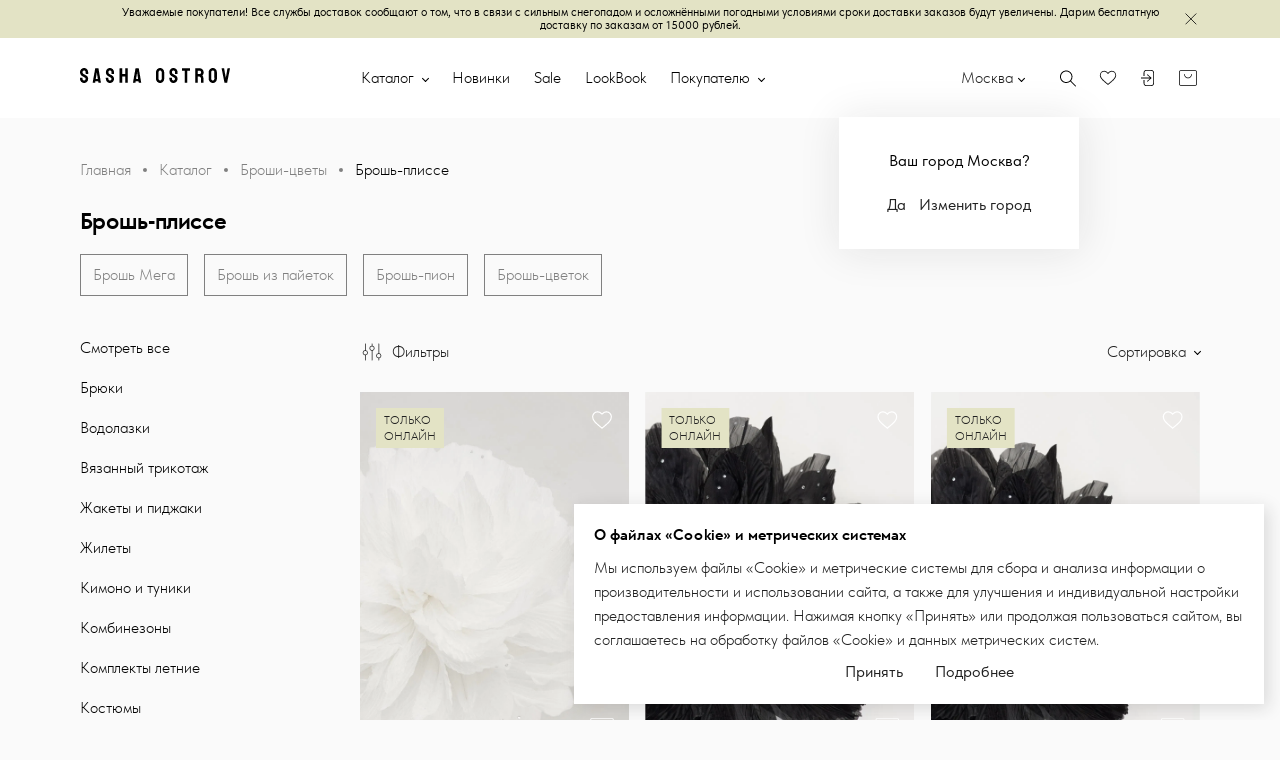

--- FILE ---
content_type: text/html; charset=utf-8
request_url: https://sashaostrov.ru/catalog/broshi/brosh-plisse/
body_size: 39593
content:
<!doctype html>
<html data-n-head-ssr lang="ru" data-n-head="%7B%22lang%22:%7B%22ssr%22:%22ru%22%7D%7D">
<head >
  <meta data-n-head="ssr" charset="utf-8"><meta data-n-head="ssr" name="viewport" content="width=device-width, initial-scale=1, maximum-scale=1, user-scalable=0"><meta data-n-head="ssr" name="google-site-verification" content="_EfoWWHblFSIAfr2vOgFvgnKS7myLu_nc55eXKE5I0c"><meta data-n-head="ssr" name="yandex-verification" content="5f02521a547abd0c"><meta data-n-head="ssr" data-hid="description" name="description" content="Купить брошь-плиссе по доступной цене в интернет-магазине Sasha Ostrov. Большой выбор Брошей плиссе по цене от 6 900 ₽ с доставкой по России. Подробнее по тел. +7 (968) 022-68-23"><meta data-n-head="ssr" property="og:locale" content="ru_RU"><meta data-n-head="ssr" property="og:type" content="website"><meta data-n-head="ssr" property="og:title" content="Брошь-плиссе — купить в интернет-магазине Sasha Ostrov по доступной цене"><meta data-n-head="ssr" property="og:description" content="Купить брошь-плиссе по доступной цене в интернет-магазине Sasha Ostrov. Большой выбор Брошей плиссе по цене от 6 900 ₽ с доставкой по России. Подробнее по тел. +7 (968) 022-68-23"><meta data-n-head="ssr" property="og:url" content="https://sashaostrov.ru/catalog/broshi/brosh-plisse/"><meta data-n-head="ssr" property="og:site_name" content="SASHA OSTROV"><meta data-n-head="ssr" property="og:image" content="/og-image.jpg"><meta data-n-head="ssr" property="og:image:width" content="1200"><meta data-n-head="ssr" property="og:image:height" content="630"><title>Брошь-плиссе — купить в интернет-магазине Sasha Ostrov по доступной цене</title><link data-n-head="ssr" rel="icon" type="image/x-icon" href="/favicon/favicon.ico"><link data-n-head="ssr" rel="icon" type="image/svg+xml" href="/favicon/favicon.svg"><link data-n-head="ssr" rel="apple-touch-icon" type="image/png" href="/favicon/apple-touch-icon.png"><link data-n-head="ssr" rel="manifest" href="/manifest.json"><link data-n-head="ssr" rel="canonical" href="https://sashaostrov.ru/catalog/broshi/brosh-plisse/"><link rel="preload" href="/_nuxt/6ebfb90.js" as="script"><link rel="preload" href="/_nuxt/cb1cafa.js" as="script"><link rel="preload" href="/_nuxt/a2cf6ac.js" as="script"><link rel="preload" href="/_nuxt/fa29e3f.js" as="script"><link rel="preload" href="/_nuxt/61e175e.js" as="script"><link rel="preload" href="/_nuxt/a04476c.js" as="script"><style data-vue-ssr-id="a71776dc:0 0eb7ac12:0 3c8f31ae:0 9dd628b0:0 5278bb72:0 57e8afe4:0 4ea49ca6:0 3b37cabc:0 6cf24da5:0 f7cb7dde:0 11fd8dec:0 bb814518:0 938d461c:0 7e4f056a:0 eb2c3ff8:0 2c6fe570:0 f3515036:0 524436ec:0 f3467a86:0 2a6f10c4:0 1e508694:0 3380b955:0 3e07b0b8:0 0d0b529e:0 d6e47f18:0 454cfa78:0 940febfc:0 6a85506f:0 436d308c:0 2797e880:0 1765cacc:0 45b7af1e:0 6758286f:0">html{line-height:1.15;-ms-text-size-adjust:100%;-webkit-text-size-adjust:100%}body{margin:0}main{display:block}a{text-decoration:none;background-color:rgba(0,0,0,0)}ul,ol{margin:0;padding:0;list-style:none}b,strong{font-weight:400}button,input,textarea{font-family:inherit;font-size:100%;line-height:1.15;margin:0;padding:0;background:rgba(0,0,0,0);-webkit-appearance:none;-moz-appearance:none;appearance:none;-webkit-box-shadow:none;box-shadow:none;border-radius:0;outline:none}button,input,textarea{overflow:visible;border-radius:0}input[type=text],input[type=number],input[type=email],input[type=checkbox]{appearance:none;box-shadow:none}input[type=number]::-webkit-outer-spin-button,input[type=number]::-webkit-inner-spin-button{-webkit-appearance:none;margin:0}input[type=number]{-moz-appearance:textfield}button{border:0;text-transform:none;background:rgba(0,0,0,0);appearance:none;outline:none}button::-moz-focus-inner,[type=button]::-moz-focus-inner,[type=reset]::-moz-focus-inner,[type=submit]::-moz-focus-inner{border-style:none;padding:0}button:-moz-focusring,[type=button]:-moz-focusring,[type=reset]:-moz-focusring,[type=submit]:-moz-focusring{outline:1px dotted ButtonText}fieldset{margin:0;padding:0}legend{box-sizing:border-box;color:inherit;display:table;max-width:100%;padding:0;white-space:normal}[type=checkbox],[type=radio]{box-sizing:border-box;padding:0}[type=number]::-webkit-inner-spin-button,[type=number]::-webkit-outer-spin-button{height:auto;-webkit-appearance:none;margin:0}input[type=number]{-moz-appearance:textfield}[type=search]{-webkit-appearance:textfield;outline-offset:-2px}[type=search]::-webkit-search-decoration{-webkit-appearance:none}::-webkit-file-upload-button{-webkit-appearance:button;font:inherit}details{display:block}summary{display:list-item}fieldset{margin:0;padding:0;border:none}


.page-enter-active,.page-leave-active{transition:opacity .3s}.page-enter,.page-leave-to{opacity:0}.fade-enter-active,.fade-leave-active{transition:all .3s ease-in-out}.fade-enter,.fade-leave-to{opacity:0}.fade-linear-enter-active,.fade-linear-leave-active{transition:all .15s linear}.fade-linear-enter,.fade-linear-leave-to{opacity:0}.slide-up-enter-to,.slide-down-enter-to{transform:translateY(0)}.slide-up-enter,.slide-up-leave-to{transform:translateY(-100%)}.slide-down-enter,.slide-down-leave-to{transform:translateY(200%)}.slide-up-enter-active,.slide-up-leave-active,.slide-down-enter-active,.slide-down-leave-active{transition:all .3s ease-in-out}.slide-modal-right-enter,.slide-modal-right-leave-to,.slide-modal-left-enter,.slide-modal-left-leave-to,.slide-modal-down-enter,.slide-modal-down-leave-to{opacity:0}.slide-modal-right-enter .modal-content,.slide-modal-right-leave-to .modal-content{transform:translateX(100%)}.slide-modal-left-enter .modal-content,.slide-modal-left-leave-to .modal-content{transform:translateX(-100%)}.slide-modal-down-enter-to{transform:translateY(0)}.slide-modal-down-enter .modal-content,.slide-modal-down-leave-to .modal-content{transform:translateY(200%)}.slide-modal-right-enter-active,.slide-modal-right-leave-active,.slide-modal-left-enter-active,.slide-modal-left-leave-active,.slide-modal-down-enter-active,.slide-modal-down-leave-active{transition:all .3s ease-in-out}.slide-modal-right-enter-active .modal-content,.slide-modal-right-leave-active .modal-content,.slide-modal-left-enter-active .modal-content,.slide-modal-left-leave-active .modal-content,.slide-modal-down-enter-active .modal-content,.slide-modal-down-leave-active .modal-content{transition:all .3s ease-in-out}
@font-face{font-family:"TildaSans";src:url(/_nuxt/fonts/TildaSans-Light.81232c8.woff2) format("woff2");font-weight:300;font-style:normal;font-display:block}@font-face{font-family:"TildaSans";src:url(/_nuxt/fonts/TildaSans-Regular.1acceef.woff2) format("woff2");font-weight:400;font-style:normal;font-display:block}@font-face{font-family:"TildaSans";src:url(/_nuxt/fonts/TildaSans-Semibold.1feabb3.woff2) format("woff2");font-weight:600;font-style:normal;font-display:block}@font-face{font-family:"TT_Chocolates";src:url(/_nuxt/fonts/TT_Chocolates_DemiBold.4cb0256.woff2) format("woff2");font-weight:500;font-style:normal;font-display:block}
html{-moz-osx-font-smoothing:grayscale;-webkit-font-smoothing:antialiased;box-sizing:border-box;-webkit-tap-highlight-color:rgba(0,0,0,0);font-family:"TildaSans",sans-serif;font-weight:300;font-size:16px;line-height:24px;margin-right:calc(100% - 100vw)}@media screen and (-webkit-min-device-pixel-ratio: 0){html select:focus,html textarea:focus,html input:focus{font-size:16px}}@media screen and (min-width: 1025px){::-webkit-scrollbar{-webkit-appearance:none;width:4px}::-webkit-scrollbar-thumb{border-radius:0;background-color:gray;-webkit-overflow-scrolling:touch}::-webkit-scrollbar-track{background-color:#f5f5f5;-webkit-overflow-scrolling:touch}}*,*::before,*::after{box-sizing:border-box}body{color:#000;background:#fafafa;width:100%;overflow-x:hidden}body.scroll-lock{overflow:hidden;height:calc(var(--vh, 1vh)*100)}:root{touch-action:pan-x pan-y;height:100%}input{font-feature-settings:"pnum" on,"lnum" on}input:disabled{cursor:default}input:-internal-autofill-selected,input:-webkit-autofill,input:-webkit-autofill:hover,input:-webkit-autofill:focus,input:-webkit-autofill:active{-webkit-box-shadow:0 0 0 50px #f6f6f6 inset !important}h1,h2,h3,h4,h5,h6{font-feature-settings:"pnum" on,"lnum" on;font-style:normal;font-weight:500;margin:0}p{margin:0}button{font-weight:300;cursor:pointer}@media screen and (min-width: 1200px){.desktop-none{display:none !important}}@media screen and (max-width: 1199px){.tablet-none{display:none !important}}@media screen and (min-width: 768px){.mobile{display:none !important}}@media screen and (max-width: 767px){.mobile-none{display:none !important}}.visually-hidden{position:absolute;width:1px;height:1px;margin:-1px;border:0;padding:0;white-space:nowrap;clip-path:inset(100%);clip:rect(0 0 0 0);overflow:hidden}.visually-hidden:not(:focus):not(:active){position:absolute;width:1px;height:1px;margin:-1px;border:0;padding:0;white-space:nowrap;clip-path:inset(100%);clip:rect(0 0 0 0);overflow:hidden}.slide-up-down{transition-timing-function:linear}.swiper-button-prev:after,.swiper-button-next:after{display:none !important}.hide{opacity:0}:root{--infoline-height: 0px}
[data-aos][data-aos][data-aos-duration="50"],body[data-aos-duration="50"] [data-aos]{transition-duration:50ms}[data-aos][data-aos][data-aos-delay="50"],body[data-aos-delay="50"] [data-aos]{transition-delay:0}[data-aos][data-aos][data-aos-delay="50"].aos-animate,body[data-aos-delay="50"] [data-aos].aos-animate{transition-delay:50ms}[data-aos][data-aos][data-aos-duration="100"],body[data-aos-duration="100"] [data-aos]{transition-duration:.1s}[data-aos][data-aos][data-aos-delay="100"],body[data-aos-delay="100"] [data-aos]{transition-delay:0}[data-aos][data-aos][data-aos-delay="100"].aos-animate,body[data-aos-delay="100"] [data-aos].aos-animate{transition-delay:.1s}[data-aos][data-aos][data-aos-duration="150"],body[data-aos-duration="150"] [data-aos]{transition-duration:.15s}[data-aos][data-aos][data-aos-delay="150"],body[data-aos-delay="150"] [data-aos]{transition-delay:0}[data-aos][data-aos][data-aos-delay="150"].aos-animate,body[data-aos-delay="150"] [data-aos].aos-animate{transition-delay:.15s}[data-aos][data-aos][data-aos-duration="200"],body[data-aos-duration="200"] [data-aos]{transition-duration:.2s}[data-aos][data-aos][data-aos-delay="200"],body[data-aos-delay="200"] [data-aos]{transition-delay:0}[data-aos][data-aos][data-aos-delay="200"].aos-animate,body[data-aos-delay="200"] [data-aos].aos-animate{transition-delay:.2s}[data-aos][data-aos][data-aos-duration="250"],body[data-aos-duration="250"] [data-aos]{transition-duration:.25s}[data-aos][data-aos][data-aos-delay="250"],body[data-aos-delay="250"] [data-aos]{transition-delay:0}[data-aos][data-aos][data-aos-delay="250"].aos-animate,body[data-aos-delay="250"] [data-aos].aos-animate{transition-delay:.25s}[data-aos][data-aos][data-aos-duration="300"],body[data-aos-duration="300"] [data-aos]{transition-duration:.3s}[data-aos][data-aos][data-aos-delay="300"],body[data-aos-delay="300"] [data-aos]{transition-delay:0}[data-aos][data-aos][data-aos-delay="300"].aos-animate,body[data-aos-delay="300"] [data-aos].aos-animate{transition-delay:.3s}[data-aos][data-aos][data-aos-duration="350"],body[data-aos-duration="350"] [data-aos]{transition-duration:.35s}[data-aos][data-aos][data-aos-delay="350"],body[data-aos-delay="350"] [data-aos]{transition-delay:0}[data-aos][data-aos][data-aos-delay="350"].aos-animate,body[data-aos-delay="350"] [data-aos].aos-animate{transition-delay:.35s}[data-aos][data-aos][data-aos-duration="400"],body[data-aos-duration="400"] [data-aos]{transition-duration:.4s}[data-aos][data-aos][data-aos-delay="400"],body[data-aos-delay="400"] [data-aos]{transition-delay:0}[data-aos][data-aos][data-aos-delay="400"].aos-animate,body[data-aos-delay="400"] [data-aos].aos-animate{transition-delay:.4s}[data-aos][data-aos][data-aos-duration="450"],body[data-aos-duration="450"] [data-aos]{transition-duration:.45s}[data-aos][data-aos][data-aos-delay="450"],body[data-aos-delay="450"] [data-aos]{transition-delay:0}[data-aos][data-aos][data-aos-delay="450"].aos-animate,body[data-aos-delay="450"] [data-aos].aos-animate{transition-delay:.45s}[data-aos][data-aos][data-aos-duration="500"],body[data-aos-duration="500"] [data-aos]{transition-duration:.5s}[data-aos][data-aos][data-aos-delay="500"],body[data-aos-delay="500"] [data-aos]{transition-delay:0}[data-aos][data-aos][data-aos-delay="500"].aos-animate,body[data-aos-delay="500"] [data-aos].aos-animate{transition-delay:.5s}[data-aos][data-aos][data-aos-duration="550"],body[data-aos-duration="550"] [data-aos]{transition-duration:.55s}[data-aos][data-aos][data-aos-delay="550"],body[data-aos-delay="550"] [data-aos]{transition-delay:0}[data-aos][data-aos][data-aos-delay="550"].aos-animate,body[data-aos-delay="550"] [data-aos].aos-animate{transition-delay:.55s}[data-aos][data-aos][data-aos-duration="600"],body[data-aos-duration="600"] [data-aos]{transition-duration:.6s}[data-aos][data-aos][data-aos-delay="600"],body[data-aos-delay="600"] [data-aos]{transition-delay:0}[data-aos][data-aos][data-aos-delay="600"].aos-animate,body[data-aos-delay="600"] [data-aos].aos-animate{transition-delay:.6s}[data-aos][data-aos][data-aos-duration="650"],body[data-aos-duration="650"] [data-aos]{transition-duration:.65s}[data-aos][data-aos][data-aos-delay="650"],body[data-aos-delay="650"] [data-aos]{transition-delay:0}[data-aos][data-aos][data-aos-delay="650"].aos-animate,body[data-aos-delay="650"] [data-aos].aos-animate{transition-delay:.65s}[data-aos][data-aos][data-aos-duration="700"],body[data-aos-duration="700"] [data-aos]{transition-duration:.7s}[data-aos][data-aos][data-aos-delay="700"],body[data-aos-delay="700"] [data-aos]{transition-delay:0}[data-aos][data-aos][data-aos-delay="700"].aos-animate,body[data-aos-delay="700"] [data-aos].aos-animate{transition-delay:.7s}[data-aos][data-aos][data-aos-duration="750"],body[data-aos-duration="750"] [data-aos]{transition-duration:.75s}[data-aos][data-aos][data-aos-delay="750"],body[data-aos-delay="750"] [data-aos]{transition-delay:0}[data-aos][data-aos][data-aos-delay="750"].aos-animate,body[data-aos-delay="750"] [data-aos].aos-animate{transition-delay:.75s}[data-aos][data-aos][data-aos-duration="800"],body[data-aos-duration="800"] [data-aos]{transition-duration:.8s}[data-aos][data-aos][data-aos-delay="800"],body[data-aos-delay="800"] [data-aos]{transition-delay:0}[data-aos][data-aos][data-aos-delay="800"].aos-animate,body[data-aos-delay="800"] [data-aos].aos-animate{transition-delay:.8s}[data-aos][data-aos][data-aos-duration="850"],body[data-aos-duration="850"] [data-aos]{transition-duration:.85s}[data-aos][data-aos][data-aos-delay="850"],body[data-aos-delay="850"] [data-aos]{transition-delay:0}[data-aos][data-aos][data-aos-delay="850"].aos-animate,body[data-aos-delay="850"] [data-aos].aos-animate{transition-delay:.85s}[data-aos][data-aos][data-aos-duration="900"],body[data-aos-duration="900"] [data-aos]{transition-duration:.9s}[data-aos][data-aos][data-aos-delay="900"],body[data-aos-delay="900"] [data-aos]{transition-delay:0}[data-aos][data-aos][data-aos-delay="900"].aos-animate,body[data-aos-delay="900"] [data-aos].aos-animate{transition-delay:.9s}[data-aos][data-aos][data-aos-duration="950"],body[data-aos-duration="950"] [data-aos]{transition-duration:.95s}[data-aos][data-aos][data-aos-delay="950"],body[data-aos-delay="950"] [data-aos]{transition-delay:0}[data-aos][data-aos][data-aos-delay="950"].aos-animate,body[data-aos-delay="950"] [data-aos].aos-animate{transition-delay:.95s}[data-aos][data-aos][data-aos-duration="1000"],body[data-aos-duration="1000"] [data-aos]{transition-duration:1s}[data-aos][data-aos][data-aos-delay="1000"],body[data-aos-delay="1000"] [data-aos]{transition-delay:0}[data-aos][data-aos][data-aos-delay="1000"].aos-animate,body[data-aos-delay="1000"] [data-aos].aos-animate{transition-delay:1s}[data-aos][data-aos][data-aos-duration="1050"],body[data-aos-duration="1050"] [data-aos]{transition-duration:1.05s}[data-aos][data-aos][data-aos-delay="1050"],body[data-aos-delay="1050"] [data-aos]{transition-delay:0}[data-aos][data-aos][data-aos-delay="1050"].aos-animate,body[data-aos-delay="1050"] [data-aos].aos-animate{transition-delay:1.05s}[data-aos][data-aos][data-aos-duration="1100"],body[data-aos-duration="1100"] [data-aos]{transition-duration:1.1s}[data-aos][data-aos][data-aos-delay="1100"],body[data-aos-delay="1100"] [data-aos]{transition-delay:0}[data-aos][data-aos][data-aos-delay="1100"].aos-animate,body[data-aos-delay="1100"] [data-aos].aos-animate{transition-delay:1.1s}[data-aos][data-aos][data-aos-duration="1150"],body[data-aos-duration="1150"] [data-aos]{transition-duration:1.15s}[data-aos][data-aos][data-aos-delay="1150"],body[data-aos-delay="1150"] [data-aos]{transition-delay:0}[data-aos][data-aos][data-aos-delay="1150"].aos-animate,body[data-aos-delay="1150"] [data-aos].aos-animate{transition-delay:1.15s}[data-aos][data-aos][data-aos-duration="1200"],body[data-aos-duration="1200"] [data-aos]{transition-duration:1.2s}[data-aos][data-aos][data-aos-delay="1200"],body[data-aos-delay="1200"] [data-aos]{transition-delay:0}[data-aos][data-aos][data-aos-delay="1200"].aos-animate,body[data-aos-delay="1200"] [data-aos].aos-animate{transition-delay:1.2s}[data-aos][data-aos][data-aos-duration="1250"],body[data-aos-duration="1250"] [data-aos]{transition-duration:1.25s}[data-aos][data-aos][data-aos-delay="1250"],body[data-aos-delay="1250"] [data-aos]{transition-delay:0}[data-aos][data-aos][data-aos-delay="1250"].aos-animate,body[data-aos-delay="1250"] [data-aos].aos-animate{transition-delay:1.25s}[data-aos][data-aos][data-aos-duration="1300"],body[data-aos-duration="1300"] [data-aos]{transition-duration:1.3s}[data-aos][data-aos][data-aos-delay="1300"],body[data-aos-delay="1300"] [data-aos]{transition-delay:0}[data-aos][data-aos][data-aos-delay="1300"].aos-animate,body[data-aos-delay="1300"] [data-aos].aos-animate{transition-delay:1.3s}[data-aos][data-aos][data-aos-duration="1350"],body[data-aos-duration="1350"] [data-aos]{transition-duration:1.35s}[data-aos][data-aos][data-aos-delay="1350"],body[data-aos-delay="1350"] [data-aos]{transition-delay:0}[data-aos][data-aos][data-aos-delay="1350"].aos-animate,body[data-aos-delay="1350"] [data-aos].aos-animate{transition-delay:1.35s}[data-aos][data-aos][data-aos-duration="1400"],body[data-aos-duration="1400"] [data-aos]{transition-duration:1.4s}[data-aos][data-aos][data-aos-delay="1400"],body[data-aos-delay="1400"] [data-aos]{transition-delay:0}[data-aos][data-aos][data-aos-delay="1400"].aos-animate,body[data-aos-delay="1400"] [data-aos].aos-animate{transition-delay:1.4s}[data-aos][data-aos][data-aos-duration="1450"],body[data-aos-duration="1450"] [data-aos]{transition-duration:1.45s}[data-aos][data-aos][data-aos-delay="1450"],body[data-aos-delay="1450"] [data-aos]{transition-delay:0}[data-aos][data-aos][data-aos-delay="1450"].aos-animate,body[data-aos-delay="1450"] [data-aos].aos-animate{transition-delay:1.45s}[data-aos][data-aos][data-aos-duration="1500"],body[data-aos-duration="1500"] [data-aos]{transition-duration:1.5s}[data-aos][data-aos][data-aos-delay="1500"],body[data-aos-delay="1500"] [data-aos]{transition-delay:0}[data-aos][data-aos][data-aos-delay="1500"].aos-animate,body[data-aos-delay="1500"] [data-aos].aos-animate{transition-delay:1.5s}[data-aos][data-aos][data-aos-duration="1550"],body[data-aos-duration="1550"] [data-aos]{transition-duration:1.55s}[data-aos][data-aos][data-aos-delay="1550"],body[data-aos-delay="1550"] [data-aos]{transition-delay:0}[data-aos][data-aos][data-aos-delay="1550"].aos-animate,body[data-aos-delay="1550"] [data-aos].aos-animate{transition-delay:1.55s}[data-aos][data-aos][data-aos-duration="1600"],body[data-aos-duration="1600"] [data-aos]{transition-duration:1.6s}[data-aos][data-aos][data-aos-delay="1600"],body[data-aos-delay="1600"] [data-aos]{transition-delay:0}[data-aos][data-aos][data-aos-delay="1600"].aos-animate,body[data-aos-delay="1600"] [data-aos].aos-animate{transition-delay:1.6s}[data-aos][data-aos][data-aos-duration="1650"],body[data-aos-duration="1650"] [data-aos]{transition-duration:1.65s}[data-aos][data-aos][data-aos-delay="1650"],body[data-aos-delay="1650"] [data-aos]{transition-delay:0}[data-aos][data-aos][data-aos-delay="1650"].aos-animate,body[data-aos-delay="1650"] [data-aos].aos-animate{transition-delay:1.65s}[data-aos][data-aos][data-aos-duration="1700"],body[data-aos-duration="1700"] [data-aos]{transition-duration:1.7s}[data-aos][data-aos][data-aos-delay="1700"],body[data-aos-delay="1700"] [data-aos]{transition-delay:0}[data-aos][data-aos][data-aos-delay="1700"].aos-animate,body[data-aos-delay="1700"] [data-aos].aos-animate{transition-delay:1.7s}[data-aos][data-aos][data-aos-duration="1750"],body[data-aos-duration="1750"] [data-aos]{transition-duration:1.75s}[data-aos][data-aos][data-aos-delay="1750"],body[data-aos-delay="1750"] [data-aos]{transition-delay:0}[data-aos][data-aos][data-aos-delay="1750"].aos-animate,body[data-aos-delay="1750"] [data-aos].aos-animate{transition-delay:1.75s}[data-aos][data-aos][data-aos-duration="1800"],body[data-aos-duration="1800"] [data-aos]{transition-duration:1.8s}[data-aos][data-aos][data-aos-delay="1800"],body[data-aos-delay="1800"] [data-aos]{transition-delay:0}[data-aos][data-aos][data-aos-delay="1800"].aos-animate,body[data-aos-delay="1800"] [data-aos].aos-animate{transition-delay:1.8s}[data-aos][data-aos][data-aos-duration="1850"],body[data-aos-duration="1850"] [data-aos]{transition-duration:1.85s}[data-aos][data-aos][data-aos-delay="1850"],body[data-aos-delay="1850"] [data-aos]{transition-delay:0}[data-aos][data-aos][data-aos-delay="1850"].aos-animate,body[data-aos-delay="1850"] [data-aos].aos-animate{transition-delay:1.85s}[data-aos][data-aos][data-aos-duration="1900"],body[data-aos-duration="1900"] [data-aos]{transition-duration:1.9s}[data-aos][data-aos][data-aos-delay="1900"],body[data-aos-delay="1900"] [data-aos]{transition-delay:0}[data-aos][data-aos][data-aos-delay="1900"].aos-animate,body[data-aos-delay="1900"] [data-aos].aos-animate{transition-delay:1.9s}[data-aos][data-aos][data-aos-duration="1950"],body[data-aos-duration="1950"] [data-aos]{transition-duration:1.95s}[data-aos][data-aos][data-aos-delay="1950"],body[data-aos-delay="1950"] [data-aos]{transition-delay:0}[data-aos][data-aos][data-aos-delay="1950"].aos-animate,body[data-aos-delay="1950"] [data-aos].aos-animate{transition-delay:1.95s}[data-aos][data-aos][data-aos-duration="2000"],body[data-aos-duration="2000"] [data-aos]{transition-duration:2s}[data-aos][data-aos][data-aos-delay="2000"],body[data-aos-delay="2000"] [data-aos]{transition-delay:0}[data-aos][data-aos][data-aos-delay="2000"].aos-animate,body[data-aos-delay="2000"] [data-aos].aos-animate{transition-delay:2s}[data-aos][data-aos][data-aos-duration="2050"],body[data-aos-duration="2050"] [data-aos]{transition-duration:2.05s}[data-aos][data-aos][data-aos-delay="2050"],body[data-aos-delay="2050"] [data-aos]{transition-delay:0}[data-aos][data-aos][data-aos-delay="2050"].aos-animate,body[data-aos-delay="2050"] [data-aos].aos-animate{transition-delay:2.05s}[data-aos][data-aos][data-aos-duration="2100"],body[data-aos-duration="2100"] [data-aos]{transition-duration:2.1s}[data-aos][data-aos][data-aos-delay="2100"],body[data-aos-delay="2100"] [data-aos]{transition-delay:0}[data-aos][data-aos][data-aos-delay="2100"].aos-animate,body[data-aos-delay="2100"] [data-aos].aos-animate{transition-delay:2.1s}[data-aos][data-aos][data-aos-duration="2150"],body[data-aos-duration="2150"] [data-aos]{transition-duration:2.15s}[data-aos][data-aos][data-aos-delay="2150"],body[data-aos-delay="2150"] [data-aos]{transition-delay:0}[data-aos][data-aos][data-aos-delay="2150"].aos-animate,body[data-aos-delay="2150"] [data-aos].aos-animate{transition-delay:2.15s}[data-aos][data-aos][data-aos-duration="2200"],body[data-aos-duration="2200"] [data-aos]{transition-duration:2.2s}[data-aos][data-aos][data-aos-delay="2200"],body[data-aos-delay="2200"] [data-aos]{transition-delay:0}[data-aos][data-aos][data-aos-delay="2200"].aos-animate,body[data-aos-delay="2200"] [data-aos].aos-animate{transition-delay:2.2s}[data-aos][data-aos][data-aos-duration="2250"],body[data-aos-duration="2250"] [data-aos]{transition-duration:2.25s}[data-aos][data-aos][data-aos-delay="2250"],body[data-aos-delay="2250"] [data-aos]{transition-delay:0}[data-aos][data-aos][data-aos-delay="2250"].aos-animate,body[data-aos-delay="2250"] [data-aos].aos-animate{transition-delay:2.25s}[data-aos][data-aos][data-aos-duration="2300"],body[data-aos-duration="2300"] [data-aos]{transition-duration:2.3s}[data-aos][data-aos][data-aos-delay="2300"],body[data-aos-delay="2300"] [data-aos]{transition-delay:0}[data-aos][data-aos][data-aos-delay="2300"].aos-animate,body[data-aos-delay="2300"] [data-aos].aos-animate{transition-delay:2.3s}[data-aos][data-aos][data-aos-duration="2350"],body[data-aos-duration="2350"] [data-aos]{transition-duration:2.35s}[data-aos][data-aos][data-aos-delay="2350"],body[data-aos-delay="2350"] [data-aos]{transition-delay:0}[data-aos][data-aos][data-aos-delay="2350"].aos-animate,body[data-aos-delay="2350"] [data-aos].aos-animate{transition-delay:2.35s}[data-aos][data-aos][data-aos-duration="2400"],body[data-aos-duration="2400"] [data-aos]{transition-duration:2.4s}[data-aos][data-aos][data-aos-delay="2400"],body[data-aos-delay="2400"] [data-aos]{transition-delay:0}[data-aos][data-aos][data-aos-delay="2400"].aos-animate,body[data-aos-delay="2400"] [data-aos].aos-animate{transition-delay:2.4s}[data-aos][data-aos][data-aos-duration="2450"],body[data-aos-duration="2450"] [data-aos]{transition-duration:2.45s}[data-aos][data-aos][data-aos-delay="2450"],body[data-aos-delay="2450"] [data-aos]{transition-delay:0}[data-aos][data-aos][data-aos-delay="2450"].aos-animate,body[data-aos-delay="2450"] [data-aos].aos-animate{transition-delay:2.45s}[data-aos][data-aos][data-aos-duration="2500"],body[data-aos-duration="2500"] [data-aos]{transition-duration:2.5s}[data-aos][data-aos][data-aos-delay="2500"],body[data-aos-delay="2500"] [data-aos]{transition-delay:0}[data-aos][data-aos][data-aos-delay="2500"].aos-animate,body[data-aos-delay="2500"] [data-aos].aos-animate{transition-delay:2.5s}[data-aos][data-aos][data-aos-duration="2550"],body[data-aos-duration="2550"] [data-aos]{transition-duration:2.55s}[data-aos][data-aos][data-aos-delay="2550"],body[data-aos-delay="2550"] [data-aos]{transition-delay:0}[data-aos][data-aos][data-aos-delay="2550"].aos-animate,body[data-aos-delay="2550"] [data-aos].aos-animate{transition-delay:2.55s}[data-aos][data-aos][data-aos-duration="2600"],body[data-aos-duration="2600"] [data-aos]{transition-duration:2.6s}[data-aos][data-aos][data-aos-delay="2600"],body[data-aos-delay="2600"] [data-aos]{transition-delay:0}[data-aos][data-aos][data-aos-delay="2600"].aos-animate,body[data-aos-delay="2600"] [data-aos].aos-animate{transition-delay:2.6s}[data-aos][data-aos][data-aos-duration="2650"],body[data-aos-duration="2650"] [data-aos]{transition-duration:2.65s}[data-aos][data-aos][data-aos-delay="2650"],body[data-aos-delay="2650"] [data-aos]{transition-delay:0}[data-aos][data-aos][data-aos-delay="2650"].aos-animate,body[data-aos-delay="2650"] [data-aos].aos-animate{transition-delay:2.65s}[data-aos][data-aos][data-aos-duration="2700"],body[data-aos-duration="2700"] [data-aos]{transition-duration:2.7s}[data-aos][data-aos][data-aos-delay="2700"],body[data-aos-delay="2700"] [data-aos]{transition-delay:0}[data-aos][data-aos][data-aos-delay="2700"].aos-animate,body[data-aos-delay="2700"] [data-aos].aos-animate{transition-delay:2.7s}[data-aos][data-aos][data-aos-duration="2750"],body[data-aos-duration="2750"] [data-aos]{transition-duration:2.75s}[data-aos][data-aos][data-aos-delay="2750"],body[data-aos-delay="2750"] [data-aos]{transition-delay:0}[data-aos][data-aos][data-aos-delay="2750"].aos-animate,body[data-aos-delay="2750"] [data-aos].aos-animate{transition-delay:2.75s}[data-aos][data-aos][data-aos-duration="2800"],body[data-aos-duration="2800"] [data-aos]{transition-duration:2.8s}[data-aos][data-aos][data-aos-delay="2800"],body[data-aos-delay="2800"] [data-aos]{transition-delay:0}[data-aos][data-aos][data-aos-delay="2800"].aos-animate,body[data-aos-delay="2800"] [data-aos].aos-animate{transition-delay:2.8s}[data-aos][data-aos][data-aos-duration="2850"],body[data-aos-duration="2850"] [data-aos]{transition-duration:2.85s}[data-aos][data-aos][data-aos-delay="2850"],body[data-aos-delay="2850"] [data-aos]{transition-delay:0}[data-aos][data-aos][data-aos-delay="2850"].aos-animate,body[data-aos-delay="2850"] [data-aos].aos-animate{transition-delay:2.85s}[data-aos][data-aos][data-aos-duration="2900"],body[data-aos-duration="2900"] [data-aos]{transition-duration:2.9s}[data-aos][data-aos][data-aos-delay="2900"],body[data-aos-delay="2900"] [data-aos]{transition-delay:0}[data-aos][data-aos][data-aos-delay="2900"].aos-animate,body[data-aos-delay="2900"] [data-aos].aos-animate{transition-delay:2.9s}[data-aos][data-aos][data-aos-duration="2950"],body[data-aos-duration="2950"] [data-aos]{transition-duration:2.95s}[data-aos][data-aos][data-aos-delay="2950"],body[data-aos-delay="2950"] [data-aos]{transition-delay:0}[data-aos][data-aos][data-aos-delay="2950"].aos-animate,body[data-aos-delay="2950"] [data-aos].aos-animate{transition-delay:2.95s}[data-aos][data-aos][data-aos-duration="3000"],body[data-aos-duration="3000"] [data-aos]{transition-duration:3s}[data-aos][data-aos][data-aos-delay="3000"],body[data-aos-delay="3000"] [data-aos]{transition-delay:0}[data-aos][data-aos][data-aos-delay="3000"].aos-animate,body[data-aos-delay="3000"] [data-aos].aos-animate{transition-delay:3s}[data-aos][data-aos][data-aos-easing=linear],body[data-aos-easing=linear] [data-aos]{transition-timing-function:cubic-bezier(.25,.25,.75,.75)}[data-aos][data-aos][data-aos-easing=ease],body[data-aos-easing=ease] [data-aos]{transition-timing-function:ease}[data-aos][data-aos][data-aos-easing=ease-in],body[data-aos-easing=ease-in] [data-aos]{transition-timing-function:ease-in}[data-aos][data-aos][data-aos-easing=ease-out],body[data-aos-easing=ease-out] [data-aos]{transition-timing-function:ease-out}[data-aos][data-aos][data-aos-easing=ease-in-out],body[data-aos-easing=ease-in-out] [data-aos]{transition-timing-function:ease-in-out}[data-aos][data-aos][data-aos-easing=ease-in-back],body[data-aos-easing=ease-in-back] [data-aos]{transition-timing-function:cubic-bezier(.6,-.28,.735,.045)}[data-aos][data-aos][data-aos-easing=ease-out-back],body[data-aos-easing=ease-out-back] [data-aos]{transition-timing-function:cubic-bezier(.175,.885,.32,1.275)}[data-aos][data-aos][data-aos-easing=ease-in-out-back],body[data-aos-easing=ease-in-out-back] [data-aos]{transition-timing-function:cubic-bezier(.68,-.55,.265,1.55)}[data-aos][data-aos][data-aos-easing=ease-in-sine],body[data-aos-easing=ease-in-sine] [data-aos]{transition-timing-function:cubic-bezier(.47,0,.745,.715)}[data-aos][data-aos][data-aos-easing=ease-out-sine],body[data-aos-easing=ease-out-sine] [data-aos]{transition-timing-function:cubic-bezier(.39,.575,.565,1)}[data-aos][data-aos][data-aos-easing=ease-in-out-sine],body[data-aos-easing=ease-in-out-sine] [data-aos]{transition-timing-function:cubic-bezier(.445,.05,.55,.95)}[data-aos][data-aos][data-aos-easing=ease-in-quad],body[data-aos-easing=ease-in-quad] [data-aos]{transition-timing-function:cubic-bezier(.55,.085,.68,.53)}[data-aos][data-aos][data-aos-easing=ease-out-quad],body[data-aos-easing=ease-out-quad] [data-aos]{transition-timing-function:cubic-bezier(.25,.46,.45,.94)}[data-aos][data-aos][data-aos-easing=ease-in-out-quad],body[data-aos-easing=ease-in-out-quad] [data-aos]{transition-timing-function:cubic-bezier(.455,.03,.515,.955)}[data-aos][data-aos][data-aos-easing=ease-in-cubic],body[data-aos-easing=ease-in-cubic] [data-aos]{transition-timing-function:cubic-bezier(.55,.085,.68,.53)}[data-aos][data-aos][data-aos-easing=ease-out-cubic],body[data-aos-easing=ease-out-cubic] [data-aos]{transition-timing-function:cubic-bezier(.25,.46,.45,.94)}[data-aos][data-aos][data-aos-easing=ease-in-out-cubic],body[data-aos-easing=ease-in-out-cubic] [data-aos]{transition-timing-function:cubic-bezier(.455,.03,.515,.955)}[data-aos][data-aos][data-aos-easing=ease-in-quart],body[data-aos-easing=ease-in-quart] [data-aos]{transition-timing-function:cubic-bezier(.55,.085,.68,.53)}[data-aos][data-aos][data-aos-easing=ease-out-quart],body[data-aos-easing=ease-out-quart] [data-aos]{transition-timing-function:cubic-bezier(.25,.46,.45,.94)}[data-aos][data-aos][data-aos-easing=ease-in-out-quart],body[data-aos-easing=ease-in-out-quart] [data-aos]{transition-timing-function:cubic-bezier(.455,.03,.515,.955)}[data-aos^=fade][data-aos^=fade]{opacity:0;transition-property:opacity,transform}[data-aos^=fade][data-aos^=fade].aos-animate{opacity:1;transform:translateZ(0)}[data-aos=fade-up]{transform:translate3d(0,100px,0)}[data-aos=fade-down]{transform:translate3d(0,-100px,0)}[data-aos=fade-right]{transform:translate3d(-100px,0,0)}[data-aos=fade-left]{transform:translate3d(100px,0,0)}[data-aos=fade-up-right]{transform:translate3d(-100px,100px,0)}[data-aos=fade-up-left]{transform:translate3d(100px,100px,0)}[data-aos=fade-down-right]{transform:translate3d(-100px,-100px,0)}[data-aos=fade-down-left]{transform:translate3d(100px,-100px,0)}[data-aos^=zoom][data-aos^=zoom]{opacity:0;transition-property:opacity,transform}[data-aos^=zoom][data-aos^=zoom].aos-animate{opacity:1;transform:translateZ(0) scale(1)}[data-aos=zoom-in]{transform:scale(.6)}[data-aos=zoom-in-up]{transform:translate3d(0,100px,0) scale(.6)}[data-aos=zoom-in-down]{transform:translate3d(0,-100px,0) scale(.6)}[data-aos=zoom-in-right]{transform:translate3d(-100px,0,0) scale(.6)}[data-aos=zoom-in-left]{transform:translate3d(100px,0,0) scale(.6)}[data-aos=zoom-out]{transform:scale(1.2)}[data-aos=zoom-out-up]{transform:translate3d(0,100px,0) scale(1.2)}[data-aos=zoom-out-down]{transform:translate3d(0,-100px,0) scale(1.2)}[data-aos=zoom-out-right]{transform:translate3d(-100px,0,0) scale(1.2)}[data-aos=zoom-out-left]{transform:translate3d(100px,0,0) scale(1.2)}[data-aos^=slide][data-aos^=slide]{transition-property:transform}[data-aos^=slide][data-aos^=slide].aos-animate{transform:translateZ(0)}[data-aos=slide-up]{transform:translate3d(0,100%,0)}[data-aos=slide-down]{transform:translate3d(0,-100%,0)}[data-aos=slide-right]{transform:translate3d(-100%,0,0)}[data-aos=slide-left]{transform:translate3d(100%,0,0)}[data-aos^=flip][data-aos^=flip]{backface-visibility:hidden;transition-property:transform}[data-aos=flip-left]{transform:perspective(2500px) rotateY(-100deg)}[data-aos=flip-left].aos-animate{transform:perspective(2500px) rotateY(0)}[data-aos=flip-right]{transform:perspective(2500px) rotateY(100deg)}[data-aos=flip-right].aos-animate{transform:perspective(2500px) rotateY(0)}[data-aos=flip-up]{transform:perspective(2500px) rotateX(-100deg)}[data-aos=flip-up].aos-animate{transform:perspective(2500px) rotateX(0)}[data-aos=flip-down]{transform:perspective(2500px) rotateX(100deg)}[data-aos=flip-down].aos-animate{transform:perspective(2500px) rotateX(0)}

.nuxt-progress {
  position: fixed;
  top: 0px;
  left: 0px;
  right: 0px;
  height: 2px;
  width: 0%;
  opacity: 1;
  transition: width 0.1s, opacity 0.4s;
  background-color: black;
  z-index: 999999;
}
.nuxt-progress.nuxt-progress-notransition {
  transition: none;
}
.nuxt-progress-failed {
  background-color: red;
}

.default[data-v-16bdcdd9]{min-height:calc(var(--vh, 1vh)*100);padding-top:calc(80px + var(--infoline-height));display:flex;flex-direction:column;transition:all .3s ease-in-out}.default__content[data-v-16bdcdd9]{min-height:60vh}
.info-line[data-v-6a5e0996]{position:fixed;z-index:100;top:0;right:0;left:0;width:100vw;background:#e3e3c5;transition:all .3s ease-in-out}.info-line_no-fixed[data-v-6a5e0996]{position:absolute}.info-line_hide[data-v-6a5e0996]{transform:translateY(-100%);transition-delay:.1s}.info-line__wrapper[data-v-6a5e0996]{position:relative;display:flex;justify-content:center;align-items:center;height:auto;min-height:32px;padding-top:4px;padding-bottom:4px;width:100%;padding-left:16px;padding-right:16px}@media screen and (min-width: 768px){.info-line__wrapper[data-v-6a5e0996]{padding-left:24px;padding-right:24px}}@media screen and (min-width: 1200px){.info-line__wrapper[data-v-6a5e0996]{padding-left:80px;padding-right:80px}}@media screen and (min-width: 1920px){.info-line__wrapper[data-v-6a5e0996]{padding-left:160px;padding-right:160px}}.info-line__link[data-v-6a5e0996]{position:absolute;top:0;left:0;width:100%;height:100%}.info-line__content[data-v-6a5e0996]{position:relative;width:100%;padding:2px 32px;display:flex;justify-content:center;align-items:center;flex-wrap:wrap;text-align:center}.info-line__offer[data-v-6a5e0996]{font-weight:400;font-size:.75rem;line-height:1.25rem;line-height:.85rem}.info-line__btn[data-v-6a5e0996]{position:absolute;top:50%;right:0;transform:translateY(-50%)}
.header[data-v-60e069dc]{width:100vw;position:fixed;top:var(--infoline-height);left:0;right:0;z-index:120;transition:all .3s ease-in-out,.1s transform .2s linear}.header_no-fixed[data-v-60e069dc]{position:absolute}.header__wrapper[data-v-60e069dc]{display:grid;grid-template-columns:150px 1fr auto;align-items:center;width:100%;padding-left:16px;padding-right:16px;height:80px;background:#fff;transition:all .3s ease-in-out}@media screen and (min-width: 768px){.header__wrapper[data-v-60e069dc]{padding-left:24px;padding-right:24px}}@media screen and (min-width: 1200px){.header__wrapper[data-v-60e069dc]{padding-left:80px;padding-right:80px}}@media screen and (min-width: 1920px){.header__wrapper[data-v-60e069dc]{padding-left:160px;padding-right:160px}}@media screen and (max-width: 1199px){.header__wrapper[data-v-60e069dc]{grid-template-columns:150px 1fr}}@media screen and (max-width: 767px){.header__wrapper[data-v-60e069dc]{grid-template-columns:128px 1fr}}@media screen and (max-width: 374px){.header__wrapper[data-v-60e069dc]{grid-template-columns:120px 1fr}}.header__menu[data-v-60e069dc]{margin:0 auto;padding:0 16px}@media screen and (min-width: 1400px){.header__menu[data-v-60e069dc]{padding:0 40px}}.header__row[data-v-60e069dc]{display:flex;margin-left:auto}.header__geo[data-v-60e069dc]{margin-right:16px}.header__btn[data-v-60e069dc]{position:relative;display:flex;align-items:center}.header__btn[data-v-60e069dc]:not(:first-child){margin-left:16px}@media screen and (max-width: 374px){.header__btn[data-v-60e069dc]:not(:first-child){margin-left:8px}}.header__btn_burger[data-v-60e069dc]{width:fit-content}.header__btn-icon *[data-v-60e069dc]{transition:all .3s ease-in-out}.header__btn-counter[data-v-60e069dc]{position:absolute;top:-4px;left:14.5px}
.logo-link[data-v-b46adca6]{display:inline-block}.logo-link__icon[data-v-b46adca6]{width:100%;height:auto}
@media screen and (min-width: 1200px){.menu[data-v-9a3a8740]{height:100%}}.menu__list[data-v-9a3a8740]{flex-grow:1;display:flex;height:100%}@media screen and (max-width: 1199px){.menu__list[data-v-9a3a8740]{flex-direction:column}}@media screen and (max-width: 1199px){.menu__item[data-v-9a3a8740]:not(:last-child){margin-bottom:24px}}@media screen and (min-width: 1200px){.menu__item[data-v-9a3a8740]{position:relative;display:flex;align-items:center;height:100%;padding:0 12px}.menu__item_safe-catalog[data-v-9a3a8740],.menu__item_safe-buyer[data-v-9a3a8740]{position:relative;z-index:1}.menu__item_safe-catalog[data-v-9a3a8740]:after,.menu__item_safe-buyer[data-v-9a3a8740]:after{content:"";position:absolute}.menu__item_safe-catalog[data-v-9a3a8740]:after{top:24%;right:-58%;width:calc(100% + 15vw);height:78%;clip-path:polygon(66% 0, 100% 100%, 0 100%)}.menu__item_safe-buyer[data-v-9a3a8740]:after{top:2%;right:-25%;width:150%;height:100%;clip-path:polygon(50% 0, 100% 100%, 0 100%)}}@media screen and (min-width: 1400px){.menu__item[data-v-9a3a8740]{padding:0 16px}}.menu__link[data-v-9a3a8740]{display:inline-block;font-weight:300;font-size:1rem;line-height:1.5rem;color:#000}.menu__link[data-v-9a3a8740]:not(button){background-image:linear-gradient(transparent calc(100% - 0.7px), #000000 0.7px);background-repeat:no-repeat;background-size:0 100%;transition:all .3s ease-in-out}@media(hover: hover)and (pointer: fine){.menu__link[data-v-9a3a8740]:not(button):hover:not(:disabled){background-size:100% 100%}}.menu__link_arrow[data-v-9a3a8740]::after{position:relative;top:-2px;content:"";display:inline-block;width:5px;height:5px;margin-left:5px;border-top:1px solid #000;border-right:1px solid #000;transition:all .3s ease-in-out;border-width:.85px;transform:rotate(135deg)}.menu__link_arrow.menu__link_active[data-v-9a3a8740]::after{top:0;transform:rotate(-45deg)}
.sub-menu__list[data-v-4b913b98]{padding:16px 0 0 16px}.sub-menu__item[data-v-4b913b98]:not(:last-child){margin-bottom:16px}
.sub-item__link[data-v-2f9b6e12]{font-weight:300;font-size:1rem;line-height:1.5rem;color:#000}.sub-item__link[data-v-2f9b6e12]:not(.sub-item__link_active){background-image:linear-gradient(transparent calc(100% - 0.7px), #000000 0.7px);background-repeat:no-repeat;background-size:0 100%;transition:all .3s ease-in-out}@media(hover: hover)and (pointer: fine){.sub-item__link[data-v-2f9b6e12]:not(.sub-item__link_active):hover:not(:disabled){background-size:100% 100%}}.sub-item__link_active[data-v-2f9b6e12]{pointer-events:none;font-weight:600}
.geo[data-v-61551140]{position:relative}.geo__btn[data-v-61551140]{display:flex;align-items:center;justify-content:flex-end;font-weight:300;font-size:1rem;line-height:1.5rem;color:#202020}.geo__btn[data-v-61551140]:after{position:relative;top:1px;content:"";display:inline-block;width:5px;height:5px;margin-left:5px;border-top:1px solid #000;border-right:1px solid #000;transition:all .3s ease-in-out;border-width:.85px;transform:rotate(135deg);margin-left:6px}@media screen and (min-width: 1200px){.geo__btn[data-v-61551140]{min-width:130px}}.geo__confirmation-modal[data-v-61551140]{position:absolute;top:51px;left:50%;transform:translateX(-50%)}
.join-us[data-v-6bbd57cc]{position:relative;width:80%;max-width:960px;max-height:100vh;margin:auto;overflow-y:auto;background:#fff}@media screen and (min-width: 768px){.join-us[data-v-6bbd57cc]{display:flex;justify-content:space-between;width:calc(100% - 48px)}}@media screen and (max-width: 767px){.join-us[data-v-6bbd57cc]{display:flex;flex-direction:column;max-width:474px;max-height:calc(var(--vh_f, 1vh)*100);padding-bottom:80px}}@media screen and (max-width: 575px){.join-us[data-v-6bbd57cc]{width:100%;max-width:400px;padding-bottom:48px}}.join-us__close[data-v-6bbd57cc]{position:absolute;top:16px;right:16px}@media screen and (max-width: 767px){.join-us__close[data-v-6bbd57cc]{top:32px;right:32px}}@media screen and (max-width: 575px){.join-us__close[data-v-6bbd57cc]{right:16px}}.join-us__content[data-v-6bbd57cc]{flex-grow:1}@media screen and (min-width: 768px){.join-us__content[data-v-6bbd57cc]{display:flex;flex-direction:column;justify-content:center;padding:70px}}@media screen and (max-width: 767px){.join-us__content[data-v-6bbd57cc]{order:1;padding:48px 32px 0}}@media screen and (max-width: 575px){.join-us__content[data-v-6bbd57cc]{padding-top:32px}}.join-us__title[data-v-6bbd57cc]{max-width:290px;margin-bottom:80px;font-family:"TT_Chocolates","Raleway",sans-serif;font-weight:500;font-size:1.5rem;line-height:2rem}@media screen and (max-width: 1199px){.join-us__title[data-v-6bbd57cc]{margin-bottom:32px}}@media screen and (max-width: 575px){.join-us__title[data-v-6bbd57cc]{max-width:262px;margin-bottom:24px}}.join-us__cover[data-v-6bbd57cc]{max-height:480px}@media screen and (min-width: 768px){.join-us__cover[data-v-6bbd57cc]{width:50%}}@media screen and (max-width: 575px){.join-us__cover[data-v-6bbd57cc]{max-height:420px}}.join-us__img[data-v-6bbd57cc]{display:block;width:100%;height:100%;object-fit:cover;object-position:top center}
.catalog[data-v-9bf9facc]{width:100%;padding-left:16px;padding-right:16px;min-height:calc(100vh - (80px + var(--infoline-height)));padding-top:40px}@media screen and (min-width: 768px){.catalog[data-v-9bf9facc]{padding-left:24px;padding-right:24px}}@media screen and (min-width: 1200px){.catalog[data-v-9bf9facc]{padding-left:80px;padding-right:80px}}@media screen and (min-width: 1920px){.catalog[data-v-9bf9facc]{padding-left:160px;padding-right:160px}}@media screen and (max-width: 1199px){.catalog[data-v-9bf9facc]{padding-top:32px}}@media screen and (max-width: 767px){.catalog[data-v-9bf9facc]{padding-bottom:24px}}@media screen and (min-width: 1200px){.catalog_left .catalog__loader[data-v-9bf9facc]{padding-right:262px}}.catalog__breadcrumbs[data-v-9bf9facc]{margin-bottom:24px}@media screen and (max-width: 1199px){.catalog__breadcrumbs[data-v-9bf9facc]{width:calc(100% + 32px);margin:0 -16px 16px;padding:0 16px;overflow-x:auto;scrollbar-width:none;-ms-overflow-style:none}.catalog__breadcrumbs[data-v-9bf9facc]::-webkit-scrollbar{display:none}}.catalog__title[data-v-9bf9facc]{margin-bottom:16px;font-family:"TT_Chocolates","Raleway",sans-serif;font-weight:500;font-size:1.5rem;line-height:2rem;color:#000}.catalog__row[data-v-9bf9facc]{position:sticky;top:calc(80px + var(--infoline-height));z-index:10;padding:12px 0;margin-bottom:16px;display:flex;align-items:center;justify-content:space-between;background:#fafafa}@media screen and (min-width: 1200px){.catalog__content_cols[data-v-9bf9facc]{display:grid;grid-template-columns:280px calc(100% - 280px)}}.catalog__up-btn[data-v-9bf9facc]{position:sticky;bottom:16px;z-index:10;float:right;margin-top:-140px}@media screen and (min-width: 1200px){.catalog__up-btn[data-v-9bf9facc]{bottom:20px}}@media screen and (min-width: 1920px){.catalog__up-btn[data-v-9bf9facc]{bottom:40px}}.catalog__sidebar[data-v-9bf9facc]{position:sticky;top:calc(80px + var(--infoline-height));height:fit-content;max-height:calc(var(--vh, 1vh)*100 - 80px);padding:8px 40px 8px 0;overflow-y:auto;scrollbar-width:none;-ms-overflow-style:none}.catalog__sidebar[data-v-9bf9facc]::-webkit-scrollbar{display:none}.catalog__loader[data-v-9bf9facc]{margin-top:16vh;margin-bottom:40vh}
.breadcrumbs[data-v-8dfd9afe]{display:flex;align-items:center;font-weight:300;font-size:1rem;line-height:1.5rem}.breadcrumbs__item[data-v-8dfd9afe]{display:flex;align-items:center;white-space:nowrap;color:#000}.breadcrumbs__item[data-v-8dfd9afe]:not(:last-child)::after{content:"";display:inline-block;width:4px;height:4px;margin:0 12px;border-radius:50%;background:gray}.breadcrumbs__link[data-v-8dfd9afe]{white-space:nowrap;color:gray;transition:all .3s ease-in-out}@media(hover: hover)and (pointer: fine){.breadcrumbs__link[data-v-8dfd9afe]:hover:not(:disabled){color:#000}}
.subcategories[data-v-07e5ccf8]{width:calc(100% + 32px);margin:0 -16px 32px}@media screen and (min-width: 768px){.subcategories[data-v-07e5ccf8]{width:calc(100% + 48px);margin-right:-24px;margin-left:-24px}}@media screen and (min-width: 1200px){.subcategories[data-v-07e5ccf8]{width:calc(100% + 160px);margin-right:-80px;margin-left:-80px}}@media screen and (min-width: 1920px){.subcategories[data-v-07e5ccf8]{width:calc(100% + 320px);margin-right:-160px;margin-left:-160px}}.subcategories__list[data-v-07e5ccf8]{display:flex;width:100%;padding-left:16px;padding-right:16px;overflow-x:auto;scrollbar-width:none;-ms-overflow-style:none}@media screen and (min-width: 768px){.subcategories__list[data-v-07e5ccf8]{padding-left:24px;padding-right:24px}}@media screen and (min-width: 1200px){.subcategories__list[data-v-07e5ccf8]{padding-left:80px;padding-right:80px}}@media screen and (min-width: 1920px){.subcategories__list[data-v-07e5ccf8]{padding-left:160px;padding-right:160px}}.subcategories__list[data-v-07e5ccf8]::-webkit-scrollbar{display:none}.subcategories__item[data-v-07e5ccf8]:not(:last-child){margin-right:16px}.subcategories__tag[data-v-07e5ccf8]{display:block;white-space:nowrap;padding:4px 10px;font-weight:300;font-size:1rem;line-height:1.5rem;color:gray;border:1px solid gray;transition:all .3s ease-in-out}@media(hover: hover)and (pointer: fine){.subcategories__tag[data-v-07e5ccf8]:hover:not(:disabled){color:#202020;border-color:#202020}}@media screen and (min-width: 768px){.subcategories__tag[data-v-07e5ccf8]{padding:8px 12px}}
.categories__item[data-v-06537468]:not(:first-child){margin-top:16px}.categories__link[data-v-06537468]{font-weight:300;font-size:1rem;line-height:1.5rem;color:#000}.categories__link[data-v-06537468]:not(.categories__link_active){background-image:linear-gradient(transparent calc(100% - 0.7px), #000000 0.7px);background-repeat:no-repeat;background-size:0 100%;transition:all .3s ease-in-out}@media(hover: hover)and (pointer: fine){.categories__link[data-v-06537468]:not(.categories__link_active):hover:not(:disabled){background-size:100% 100%}}.categories__link_active[data-v-06537468]{pointer-events:none;font-weight:600}
.filters__btn[data-v-06b569b4]{position:relative;display:flex;align-items:center;font-weight:300;font-size:1rem;line-height:1.5rem;color:#202020}.filters__btn svg[data-v-06b569b4]{margin-right:8px}.filters__count[data-v-06b569b4]{position:absolute;top:-6px;left:16px}
.sorting[data-v-ceeee2e0]{position:relative}.sorting__btn[data-v-ceeee2e0]{font-weight:300;font-size:1rem;line-height:1.5rem;color:#202020}.sorting__btn[data-v-ceeee2e0]:after{position:relative;top:-3px;content:"";display:inline-block;width:5px;height:5px;margin-left:5px;border-top:1px solid #000;border-right:1px solid #000;transition:all .3s ease-in-out;border-width:.85px;transform:rotate(135deg)}.sorting__list[data-v-ceeee2e0]{position:absolute;top:32px;right:0;z-index:100;width:180px;background:#fff;box-shadow:4px 4px 12px 0px rgba(32,32,32,.15);overflow:hidden}@media screen and (min-width: 768px){.sorting__list[data-v-ceeee2e0]{right:50%;transform:translateX(50%)}}.sorting__item[data-v-ceeee2e0]{padding:8px 16px;font-weight:300;font-size:1rem;line-height:1.5rem;color:gray;transition:all .3s ease-in-out;cursor:pointer}.sorting__item_active[data-v-ceeee2e0]{color:#202020}@media(hover: hover)and (pointer: fine){.sorting__item[data-v-ceeee2e0]:hover:not(:disabled){color:#202020}}
.catalog-list{width:calc(100% + 16px);min-height:80vh;margin:0 -8px}.catalog-list__item{padding:0 8px 16px}@media screen and (min-width: 768px){.catalog-list__item{padding-bottom:32px}}
.catalog-footer[data-v-6df93313]{padding-top:16px;text-align:center}@media screen and (min-width: 768px){.catalog-footer[data-v-6df93313]{padding-top:24px}}.catalog-footer__count[data-v-6df93313]{font-weight:300;font-size:1rem;line-height:1.5rem;color:gray}.catalog-footer__btn[data-v-6df93313]{max-width:280px;margin:16px auto 0}
.footer[data-v-68e307f4]{margin-top:auto;padding-top:128px}@media screen and (max-width: 1199px){.footer[data-v-68e307f4]{padding-top:80px}}@media screen and (max-width: 767px){.footer[data-v-68e307f4]{padding-top:64px}.footer_mobile-padding-bottom[data-v-68e307f4]{padding-bottom:60px}}.footer__container[data-v-68e307f4]{width:100%;padding-left:16px;padding-right:16px;padding-top:32px;padding-bottom:80px;background:#fff}@media screen and (min-width: 768px){.footer__container[data-v-68e307f4]{padding-left:24px;padding-right:24px}}@media screen and (min-width: 1200px){.footer__container[data-v-68e307f4]{padding-left:80px;padding-right:80px}}@media screen and (min-width: 1920px){.footer__container[data-v-68e307f4]{padding-left:160px;padding-right:160px}}@media screen and (max-width: 1199px){.footer__container[data-v-68e307f4]{padding-bottom:68px}}@media screen and (max-width: 767px){.footer__container[data-v-68e307f4]{padding-bottom:32px}}.footer__logo[data-v-68e307f4]{width:150px}@media screen and (max-width: 767px){.footer__logo[data-v-68e307f4]{width:128px}}.footer__wrapper[data-v-68e307f4]{display:flex;justify-content:space-between;height:100%;margin-top:32px}@media screen and (max-width: 1199px){.footer__wrapper[data-v-68e307f4]{flex-wrap:wrap}}@media screen and (max-width: 767px){.footer__wrapper[data-v-68e307f4]{margin-top:48px}}.footer__wrapper-list[data-v-68e307f4]{flex-grow:1}@media screen and (min-width: 768px){.footer__wrapper-list[data-v-68e307f4]{display:grid;grid-template-columns:auto auto;gap:32px}}@media screen and (min-width: 1200px){.footer__wrapper-list[data-v-68e307f4]{max-width:68%}}@media screen and (max-width: 1199px){.footer__wrapper-list[data-v-68e307f4]{margin-bottom:32px}}@media screen and (max-width: 767px){.footer__wrapper-list[data-v-68e307f4]{margin-bottom:64px;display:flex;flex-direction:column}}@media screen and (max-width: 767px){.footer__list[data-v-68e307f4]:not(:last-child){margin-bottom:24px}}.footer__col[data-v-68e307f4]{display:flex;flex-direction:column}@media screen and (max-width: 1199px){.footer__col[data-v-68e307f4]{width:100%}}@media screen and (min-width: 768px)and (max-width: 1199px){.footer__col[data-v-68e307f4]{flex-direction:row-reverse;align-items:flex-end;justify-content:space-between}}.footer__contacts[data-v-68e307f4]{display:flex;flex-direction:column}@media screen and (max-width: 767px){.footer__contacts[data-v-68e307f4]{margin-bottom:32px}}.footer__contacts-link[data-v-68e307f4]{width:fit-content;margin-left:auto;margin-bottom:16px;font-family:"TT_Chocolates","Raleway",sans-serif;font-weight:500;font-size:1rem;line-height:1.5rem;color:#202020;background-image:linear-gradient(transparent calc(100% - 1px), #202020 1px);background-repeat:no-repeat;background-size:0 100%;transition:all .3s ease-in-out}@media(hover: hover)and (pointer: fine){.footer__contacts-link[data-v-68e307f4]:hover:not(:disabled){background-size:100% 100%}}@media screen and (max-width: 767px){.footer__contacts-link[data-v-68e307f4]{margin:0 auto 24px 0}}@media screen and (max-width: 1199px){.footer__social[data-v-68e307f4]{display:flex;flex-direction:column;align-items:flex-end}}@media screen and (max-width: 767px){.footer__social[data-v-68e307f4]{align-items:flex-start}}@media screen and (min-width: 1200px){.footer__social[data-v-68e307f4]{text-align:right}}@media screen and (min-width: 1200px){.footer__info[data-v-68e307f4]{margin-top:auto;padding-top:48px}}.footer__year[data-v-68e307f4],.footer__made-link[data-v-68e307f4]{font-family:"TT_Chocolates","Raleway",sans-serif;font-weight:500;font-size:1rem;line-height:1.5rem;color:#202020}@media screen and (min-width: 1200px){.footer__year[data-v-68e307f4],.footer__made-link[data-v-68e307f4]{display:flex;align-items:center;justify-content:flex-end}}.footer__made-link[data-v-68e307f4]{display:flex;align-items:center;margin-bottom:8px}.footer__made-link svg[data-v-68e307f4]{margin-top:-4px}
@media screen and (min-width: 1200px){.footer__social .social__wrapper{justify-content:flex-end}}
.subscribe-news[data-v-4a5e943e]{width:100%;padding-left:16px;padding-right:16px;padding-bottom:160px;text-align:center}@media screen and (min-width: 768px){.subscribe-news[data-v-4a5e943e]{padding-left:24px;padding-right:24px}}@media screen and (min-width: 1200px){.subscribe-news[data-v-4a5e943e]{padding-left:80px;padding-right:80px}}@media screen and (min-width: 1920px){.subscribe-news[data-v-4a5e943e]{padding-left:160px;padding-right:160px}}@media screen and (max-width: 1199px){.subscribe-news[data-v-4a5e943e]{padding-bottom:80px}}@media screen and (max-width: 767px){.subscribe-news[data-v-4a5e943e]{padding-bottom:64px}}.subscribe-news__title[data-v-4a5e943e]{margin-bottom:24px;font-family:"TT_Chocolates","Raleway",sans-serif;font-weight:500;font-size:2rem;line-height:2.5rem;text-transform:uppercase}@media screen and (max-width: 1199px){.subscribe-news__title[data-v-4a5e943e]{font-family:"TT_Chocolates","Raleway",sans-serif;font-weight:500;font-size:1.5rem;line-height:2rem}}@media screen and (max-width: 767px){.subscribe-news__title[data-v-4a5e943e]{font-family:"TT_Chocolates","Raleway",sans-serif;font-weight:500;font-size:1.25rem;line-height:1.75rem}}@media screen and (max-width: 575px){.subscribe-news__title[data-v-4a5e943e]{max-width:320px;margin-right:auto;margin-left:auto;font-family:"TT_Chocolates","Raleway",sans-serif;font-weight:500;font-size:1.1rem;line-height:1.6rem}}.subscribe-news__wrapper[data-v-4a5e943e]{position:relative;max-width:896px;margin:0 auto}.subscribe-news__form[data-v-4a5e943e]{display:flex;flex-direction:column}.subscribe-news__input[data-v-4a5e943e]{flex-grow:1;padding:16px 48px 16px 16px;font-weight:400;font-size:1rem;line-height:1.5rem;color:#202020;border:none;border-bottom:2px solid #202020}.subscribe-news__input[data-v-4a5e943e]::-webkit-input-placeholder{color:gray}.subscribe-news__input[data-v-4a5e943e]:-moz-placeholder{color:gray}.subscribe-news__input[data-v-4a5e943e]::-moz-placeholder{color:gray}.subscribe-news__input[data-v-4a5e943e]:-ms-input-placeholder{color:gray}@media screen and (max-width: 767px){.subscribe-news__input[data-v-4a5e943e]{padding:10px 42px 10px 10px;border-width:1px}}.subscribe-news__submit[data-v-4a5e943e]{position:absolute;top:16px;right:16px}@media screen and (max-width: 767px){.subscribe-news__submit[data-v-4a5e943e]{top:10px;right:10px}}.subscribe-news__error[data-v-4a5e943e]{text-align:left;padding-left:16px;margin-top:8px;font-weight:300;font-size:1rem;line-height:1.5rem;color:#dd2d3a}@media screen and (max-width: 767px){.subscribe-news__error[data-v-4a5e943e]{padding-left:10px}}.subscribe-news__agreement-checkbox[data-v-4a5e943e]{margin-top:24px;text-align:left}.subscribe-news__success[data-v-4a5e943e]{position:absolute;top:0;left:0;display:flex;align-items:center;justify-content:center;width:100%;min-height:100%;background:#fafafa}@media screen and (max-width: 575px){.subscribe-news__success[data-v-4a5e943e]{padding-top:10px}}
.btn[data-v-22fe2f19]{display:flex;align-items:center;justify-content:center;width:24px;height:24px;border:solid #202020;border-radius:50%;transition:all .3s ease-in-out}.btn_xs[data-v-22fe2f19]{border-width:1px}.btn_s[data-v-22fe2f19]{border-width:1.5px}
.checkbox[data-v-2577b0f0]{display:flex;font-weight:300;font-size:1rem;line-height:1.5rem;color:gray;transition:all .3s ease-in-out;cursor:pointer}@media(hover: hover)and (pointer: fine){.checkbox[data-v-2577b0f0]:hover:not(:disabled){color:#202020}}.checkbox_checked[data-v-2577b0f0]{color:#202020}.checkbox_disabled[data-v-2577b0f0]{cursor:default;opacity:.5}.checkbox_align-start[data-v-2577b0f0]{align-items:flex-start}.checkbox_align-start .checkbox__label[data-v-2577b0f0]{margin-top:-4px}.checkbox_align-center[data-v-2577b0f0]{align-items:center}.checkbox__input[data-v-2577b0f0]{flex-shrink:0;width:16px;height:16px;margin-right:8px;border:1px solid gray;background:rgba(0,0,0,0);transition:all .3s ease-in-out}.checkbox__input[data-v-2577b0f0]:not(:disabled){cursor:pointer}.checkbox__input[data-v-2577b0f0]:checked{background:url("data:image/svg+xml;charset=UTF-8,  <svg xmlns='http://www.w3.org/2000/svg' width='16' height='16' fill='none'><path fill='rgb(32, 32, 32)' fill-rule='evenodd' d='M13 4.829 7.4 12 3 8.245l.83-1.02 3.383 2.886L11.988 4 13 4.829Z' clip-rule='evenodd'/></svg>") center/cover no-repeat;border-color:#202020}@media(hover: hover)and (pointer: fine){.checkbox__input[data-v-2577b0f0]:hover:not(:disabled){border-color:#202020}}.checkbox__color[data-v-2577b0f0]{margin-right:8px}
.nav-list[data-v-65658adb]{display:flex;flex-direction:column}.nav-list__title[data-v-65658adb]{font-family:"TT_Chocolates","Raleway",sans-serif;font-weight:500;font-size:1rem;line-height:1.5rem}@media screen and (max-width: 767px){.nav-list__title[data-v-65658adb]{display:flex;align-items:center;justify-content:space-between}.nav-list__title[data-v-65658adb]::after{position:relative;top:-2px;content:"";display:inline-block;width:5px;height:5px;margin-left:5px;border-top:1px solid #000;border-right:1px solid #000;transition:all .3s ease-in-out;border-width:.85px;transform:rotate(135deg)}.nav-list__title_active[data-v-65658adb]::after{top:0;transform:rotate(-45deg)}}@media screen and (max-width: 767px){.nav-list__list[data-v-65658adb]{padding-top:8px;padding-left:16px}}@media screen and (min-width: 768px){.nav-list__list_cols[data-v-65658adb]{columns:2}}.nav-list__item[data-v-65658adb]{display:block;min-width:250px;margin-top:8px}.nav-list__link[data-v-65658adb]{font-weight:300;font-size:1rem;line-height:1.5rem;color:#000;background-image:linear-gradient(transparent calc(100% - 0.7px), #000000 0.7px);background-repeat:no-repeat;background-size:0 100%;transition:all .3s ease-in-out}@media(hover: hover)and (pointer: fine){.nav-list__link[data-v-65658adb]:hover:not(:disabled){background-size:100% 100%}}@media screen and (min-width: 1400px){.nav-list__link[data-v-65658adb]{white-space:nowrap}}
.social__email[data-v-be1fec18]{display:inline-block;margin-bottom:16px;font-family:"TT_Chocolates","Raleway",sans-serif;font-weight:500;font-size:1rem;line-height:1.5rem;color:#202020;background-image:linear-gradient(transparent calc(100% - 1px), #202020 1px);background-repeat:no-repeat;background-size:0 100%;transition:all .3s ease-in-out}@media(hover: hover)and (pointer: fine){.social__email[data-v-be1fec18]:hover:not(:disabled){background-size:100% 100%}}@media screen and (max-width: 767px){.social__email[data-v-be1fec18]{margin-bottom:24px}}.social__wrapper[data-v-be1fec18]{display:flex;align-items:center}.social_color-dark .social__link-icon *[data-v-be1fec18]{fill:#202020}@media(hover: hover)and (pointer: fine){.social_color-dark .social__link-icon:hover:not(:disabled) *[data-v-be1fec18]{fill:#000}}.social_color-light .social__link-icon *[data-v-be1fec18]{fill:#fff}@media(hover: hover)and (pointer: fine){.social_color-light .social__link-icon:hover:not(:disabled) *[data-v-be1fec18]{fill:#d9d9d9}}.social__link[data-v-be1fec18]{display:flex;align-items:center;justify-content:center;width:32px;height:32px;border-radius:50%;border:1px solid #202020;transition:all .3s ease-in-out}.social__link[data-v-be1fec18]:not(:last-child){margin-right:24px}@media(hover: hover)and (pointer: fine){.social__link[data-v-be1fec18]:hover:not(:disabled){background:#fff;border-color:#000}.social__link:hover:not(:disabled) .social__link-icon[data-v-be1fec18]{transform:scale(0.92)}.social__link:hover:not(:disabled) .social__link-icon *[data-v-be1fec18]{fill:#000}}.social__link-icon[data-v-be1fec18]{transition:all .3s ease-in-out}.social__link-icon *[data-v-be1fec18]{transition:inherit}
.cookies[data-v-06e0faa1]{position:fixed;right:16px;bottom:16px;z-index:119;display:grid;grid-template-columns:repeat(2, 1fr);gap:8px 32px;width:calc(100% - 32px);max-width:690px;padding:20px;background-color:#fff;box-shadow:4px 4px 16px 0 rgba(32,32,32,.15);transition:bottom .3s ease-out}@media screen and (max-width: 767px){.cookies[data-v-06e0faa1]{right:8px;bottom:8px;width:calc(100% - 16px);padding:16px}}.cookies_not-bottom[data-v-06e0faa1]{bottom:84px}.cookies__btn[data-v-06e0faa1]:not(:last-child){margin-left:auto}.cookies__btn[data-v-06e0faa1]:last-child{margin-right:auto}.cookies__title[data-v-06e0faa1]{grid-column:1/-1;font-family:"TT_Chocolates","Raleway",sans-serif;font-weight:500;font-size:1rem;line-height:1.5rem}.cookies__text[data-v-06e0faa1]{grid-column:1/-1;font-weight:300;font-size:1rem;line-height:1.5rem;color:#202020}</style>

  <script type="text/javascript">!function(e,r,c,t,n,a,o){e.retailCRMObject=n,e._rc=e._rc||function(){(e._rc.q=e._rc.q||[]).push(arguments)},e._rc.l=1*new Date,o=r.getElementsByTagName(c)[0],(a=r.createElement(c)).async=!0,a.src="https://collector.retailcrm.pro/w.js",o.parentNode.insertBefore(a,o)}(window,document,"script",0,"_rc"),_rc("create","RC-88131377676-4",{customer:{externalId:""}}),_rc("send","pageView")</script>
</head>
<body >
<script type="text/javascript">!function(e,a,t,c,n,m,r){e.ym=e.ym||function(){(e.ym.a=e.ym.a||[]).push(arguments)},e.ym.l=1*new Date,m=a.createElement(t),r=a.getElementsByTagName(t)[0],m.async=1,m.src="https://mc.yandex.ru/metrika/tag.js",r.parentNode.insertBefore(m,r)}(window,document,"script"),ym(63261031,"init",{defer:!0,clickmap:!0,trackLinks:!0,accurateTrackBounce:!0,webvisor:!0,ecommerce:"dataLayer"})</script>
<div data-server-rendered="true" id="__nuxt"><!----><div id="__layout"><div id="default" class="default" data-v-16bdcdd9><!----> <header data-fetch-key="data-v-60e069dc:0" class="header" data-v-60e069dc data-v-16bdcdd9><div class="header__wrapper" data-v-60e069dc><a href="/" class="logo-link nuxt-link-active" data-v-b46adca6 data-v-60e069dc><span class="visually-hidden" data-v-b46adca6>Главная</span> <svg xmlns="http://www.w3.org/2000/svg" viewBox="0 0 150 15" preserveAspectRatio="xMidYMin slice" fill="none" class="logo-link__icon" data-v-b46adca6><path fill="#000" d="M4.075 15a3.84 3.84 0 01-2.042-.572 4.27 4.27 0 01-1.476-1.53 4.103 4.103 0 01-.553-2.1v-.96c0-.077.032-.113.103-.113h2.336c.056 0 .08.036.08.112v.96c0 .457.15.85.457 1.181.307.333.673.497 1.099.497.425 0 .803-.168 1.106-.505.306-.336.457-.728.457-1.168 0-.512-.33-.957-.994-1.337a16.495 16.495 0 00-.422-.252c-.171-.1-.378-.212-.613-.344a36.068 36.068 0 01-.692-.384l-.649-.365C1.512 7.672.951 7.108.581 6.427.203 5.755.02 4.995.02 4.15c0-.776.19-1.477.569-2.105A4.285 4.285 0 012.077.568 3.838 3.838 0 014.075.02c.72 0 1.416.184 2.033.552.617.377 1.11.873 1.476 1.493.37.62.553 1.317.553 2.085v1.717c0 .056-.028.08-.08.08H5.723c-.056 0-.08-.028-.08-.08l-.02-1.717c0-.492-.15-.888-.457-1.196a1.479 1.479 0 00-1.086-.46c-.418 0-.792.163-1.099.492a1.648 1.648 0 00-.457 1.164c0 .448.095.837.29 1.145.195.308.545.6 1.063.88.055.028.179.096.374.204l.656.365c.239.132.458.252.657.356.195.104.314.168.354.188.692.388 1.237.864 1.64 1.429.401.564.604 1.26.604 2.085 0 .824-.183 1.513-.55 2.145a4.211 4.211 0 01-1.483 1.5A3.93 3.93 0 014.075 15zm8.57-.308L15.224.316c.012-.056.047-.08.103-.08h3.016c.056 0 .088.028.104.08l2.479 14.376c.008.068-.02.104-.08.104h-2.308c-.067 0-.103-.032-.111-.104l-.223-1.533H15.37l-.223 1.533c-.008.068-.04.104-.103.104h-2.316c-.056 0-.08-.032-.08-.104h-.004zm4.075-9.645l-.935 5.875h2.001l-.851-5.875-.124-.777-.091.777zM29.922 15c-.74 0-1.42-.192-2.041-.572a4.269 4.269 0 01-1.476-1.53 4.102 4.102 0 01-.553-2.1v-.96c0-.077.031-.113.103-.113h2.336c.055 0 .08.036.08.112v.96c0 .457.15.85.457 1.181.306.333.672.497 1.098.497.426 0 .804-.168 1.106-.505.306-.336.458-.728.458-1.168 0-.512-.33-.957-.995-1.337-.108-.068-.25-.152-.422-.252-.17-.1-.378-.212-.613-.344a39.113 39.113 0 01-.692-.384l-.649-.365c-.76-.448-1.32-1.012-1.69-1.693-.37-.676-.554-1.44-.554-2.285 0-.776.191-1.477.57-2.105A4.285 4.285 0 0127.932.56 3.839 3.839 0 0129.93.012c.72 0 1.416.184 2.033.552.617.376 1.11.873 1.476 1.493.37.62.553 1.317.553 2.085V5.86c0 .056-.027.08-.08.08h-2.335c-.055 0-.08-.028-.08-.08l-.02-1.717c0-.492-.15-.888-.457-1.196a1.48 1.48 0 00-1.086-.46c-.418 0-.792.163-1.098.492a1.648 1.648 0 00-.458 1.164c0 .448.096.837.29 1.145.196.308.546.6 1.063.88.056.028.18.096.374.204l.657.365c.238.132.457.252.656.356.195.104.314.168.354.188.693.388 1.238.864 1.64 1.429.401.564.604 1.26.604 2.085 0 .824-.183 1.513-.549 2.145a4.211 4.211 0 01-1.484 1.5 3.93 3.93 0 01-2.053.553l-.008.008zm12.124-.204H39.69c-.055 0-.08-.032-.08-.104L39.63.316c0-.056.033-.08.104-.08h2.316c.068 0 .103.028.103.08l-.02 5.691h3.12V.317c0-.057.028-.08.08-.08h2.315c.068 0 .104.027.104.08l.04 14.375c0 .068-.036.104-.104.104h-2.336c-.067 0-.103-.032-.103-.104V8.54h-3.12v6.15c0 .069-.027.105-.079.105h-.004zm10.898-.104L55.523.316c.012-.056.048-.08.103-.08h3.016c.056 0 .088.028.104.08l2.479 14.376c.008.068-.02.104-.08.104h-2.308c-.067 0-.103-.032-.111-.104l-.223-1.533H55.67l-.223 1.533c-.008.068-.04.104-.103.104h-2.316c-.056 0-.08-.032-.08-.104h-.004zm4.075-9.645l-.935 5.875h2.001l-.851-5.875-.123-.777-.092.777zM80.101 15c-.74 0-1.42-.192-2.041-.572a4.37 4.37 0 01-1.488-1.53 4.074 4.074 0 01-.565-2.1l.02-6.632c0-.776.187-1.473.557-2.093A4.233 4.233 0 0178.068.564 3.871 3.871 0 0180.1-.004c.732 0 1.44.188 2.041.56a4.29 4.29 0 011.469 1.51c.37.627.553 1.328.553 2.1l.02 6.632c0 .764-.183 1.46-.55 2.093a4.337 4.337 0 01-1.484 1.533 3.837 3.837 0 01-2.053.572L80.1 15zm0-2.525c.422 0 .784-.172 1.098-.517.31-.344.466-.732.466-1.16l-.02-6.632a1.69 1.69 0 00-.438-1.176 1.43 1.43 0 00-1.106-.48 1.45 1.45 0 00-1.098.468c-.306.312-.458.708-.458 1.184v6.632c0 .456.151.848.458 1.18.306.333.668.497 1.098.497v.004zM93.443 15c-.74 0-1.42-.192-2.042-.572a4.27 4.27 0 01-1.476-1.53 4.103 4.103 0 01-.553-2.1v-.96c0-.077.032-.113.104-.113h2.335c.056 0 .08.036.08.112v.96c0 .457.151.85.457 1.181.307.333.673.497 1.099.497.425 0 .803-.168 1.106-.505.306-.336.457-.728.457-1.168 0-.512-.33-.957-.994-1.337a16.495 16.495 0 00-.422-.252c-.171-.1-.378-.212-.613-.344-.239-.128-.465-.256-.692-.384l-.649-.365c-.76-.448-1.32-1.012-1.69-1.693-.371-.676-.554-1.44-.554-2.285 0-.776.191-1.477.569-2.105A4.286 4.286 0 0191.453.56a3.839 3.839 0 011.998-.548c.72 0 1.416.184 2.033.552.617.376 1.11.873 1.476 1.493.37.62.553 1.317.553 2.085V5.86c0 .056-.028.08-.08.08h-2.335c-.056 0-.08-.028-.08-.08l-.02-1.717c0-.492-.15-.888-.457-1.196a1.479 1.479 0 00-1.086-.46c-.418 0-.792.163-1.099.492a1.648 1.648 0 00-.457 1.164c0 .448.095.837.29 1.145.195.308.545.6 1.063.88.055.028.179.096.374.204l.656.365c.239.132.458.252.657.356.195.104.314.168.354.188.692.388 1.237.864 1.64 1.429.401.564.604 1.26.604 2.085 0 .824-.183 1.513-.55 2.145a4.212 4.212 0 01-1.483 1.5 3.93 3.93 0 01-2.053.553l-.008.008zm13.711-.204h-2.347c-.06 0-.092-.032-.092-.104V2.757h-2.702c-.067 0-.103-.032-.103-.104l.02-2.34c0-.057.028-.08.079-.08h7.903c.075 0 .111.027.111.08v2.34c0 .068-.028.104-.08.104h-2.733l.02 11.935c0 .068-.028.104-.08.104h.004zm10.481 0h-2.356c-.055 0-.079-.032-.079-.104l.039-14.376c0-.056.028-.08.08-.08h4.206c.752 0 1.444.184 2.073.552a4.22 4.22 0 011.508 1.481c.374.62.565 1.32.565 2.105 0 .513-.08.973-.235 1.39a4.463 4.463 0 01-.545 1.052c-.207.284-.394.496-.565.632.752.836 1.126 1.82 1.126 2.954l.02 4.29c0 .068-.036.104-.103.104h-2.356c-.056 0-.08-.02-.08-.06V10.4c0-.504-.175-.94-.529-1.308a1.73 1.73 0 00-1.301-.552h-1.373l-.02 6.15c0 .069-.027.105-.079.105h.004zm1.89-12.059h-1.787v3.29h1.787c.426 0 .808-.16 1.142-.48.334-.32.501-.712.501-1.177 0-.464-.163-.824-.489-1.148a1.585 1.585 0 00-1.158-.485h.004zM132.819 15c-.74 0-1.421-.192-2.041-.572a4.37 4.37 0 01-1.489-1.53 4.074 4.074 0 01-.565-2.1l.02-6.632c0-.776.187-1.473.557-2.093a4.238 4.238 0 011.484-1.509 3.875 3.875 0 012.034-.568c.732 0 1.44.188 2.041.56a4.287 4.287 0 011.468 1.51c.37.627.553 1.328.553 2.1l.02 6.632a4.1 4.1 0 01-.549 2.093 4.334 4.334 0 01-1.484 1.533 3.837 3.837 0 01-2.053.572l.004.004zm0-2.525c.422 0 .784-.172 1.098-.517.31-.344.465-.732.465-1.16l-.019-6.632a1.69 1.69 0 00-.438-1.176 1.432 1.432 0 00-1.106-.48 1.45 1.45 0 00-1.098.468c-.307.312-.458.708-.458 1.184v6.632c0 .456.151.848.458 1.18.306.333.672.497 1.098.497v.004zm14.248 2.321h-2.518c-.06 0-.096-.032-.104-.104L141.569.316c-.012-.056.011-.08.079-.08h2.356c.055 0 .087.028.103.08l1.707 9.585 1.667-9.585c.012-.056.048-.08.104-.08h2.327c.076 0 .104.028.08.08l-2.825 14.376c-.008.068-.04.104-.104.104h.004z" data-v-b46adca6></path></svg></a> <nav itemscope="itemscope" itemtype="http://schema.org/SiteNavigationElement" class="menu header__menu tablet-none" data-v-9a3a8740 data-v-60e069dc><ul itemprop="about" itemscope="itemscope" itemtype="http://schema.org/ItemList" class="menu__list" data-v-9a3a8740><li itemprop="itemListElement" itemscope="itemscope" itemtype="http://schema.org/ItemList" class="menu__item menu__item_safe-catalog" data-v-9a3a8740><button class="menu__link menu__link_arrow" data-v-9a3a8740>
        Каталог
      </button> <meta itemprop="name" content="Каталог" data-v-9a3a8740> <div aria-hidden="true" hidden="hidden" class="sub-menu slide-up-down" data-v-4b913b98 data-v-9a3a8740><ul class="sub-menu__list" data-v-4b913b98><li itemprop="itemListElement" class="sub-item sub-menu__item" data-v-2f9b6e12 data-v-4b913b98><a href="/catalog/" class="sub-item__link nuxt-link-active" data-v-2f9b6e12>
      Смотреть все</a></li> <li itemprop="itemListElement" class="sub-item sub-menu__item" data-v-2f9b6e12 data-v-4b913b98><a href="/catalog/briuki/" class="sub-item__link" data-v-2f9b6e12>
      Брюки
    </a></li><li itemprop="itemListElement" class="sub-item sub-menu__item" data-v-2f9b6e12 data-v-4b913b98><a href="/catalog/svitshoty-i-vodolazki/" class="sub-item__link" data-v-2f9b6e12>
      Водолазки
    </a></li><li itemprop="itemListElement" class="sub-item sub-menu__item" data-v-2f9b6e12 data-v-4b913b98><a href="/catalog/trikotazh/" class="sub-item__link" data-v-2f9b6e12>
      Вязанный трикотаж
    </a></li><li itemprop="itemListElement" class="sub-item sub-menu__item" data-v-2f9b6e12 data-v-4b913b98><a href="/catalog/zhakety/" class="sub-item__link" data-v-2f9b6e12>
      Жакеты и пиджаки
    </a></li><li itemprop="itemListElement" class="sub-item sub-menu__item" data-v-2f9b6e12 data-v-4b913b98><a href="/catalog/zhilety/" class="sub-item__link" data-v-2f9b6e12>
      Жилеты
    </a></li><li itemprop="itemListElement" class="sub-item sub-menu__item" data-v-2f9b6e12 data-v-4b913b98><a href="/catalog/kimono/" class="sub-item__link" data-v-2f9b6e12>
      Кимоно и туники
    </a></li><li itemprop="itemListElement" class="sub-item sub-menu__item" data-v-2f9b6e12 data-v-4b913b98><a href="/catalog/kombinezony/" class="sub-item__link" data-v-2f9b6e12>
      Комбинезоны
    </a></li><li itemprop="itemListElement" class="sub-item sub-menu__item" data-v-2f9b6e12 data-v-4b913b98><a href="/catalog/komplekty-letnie/" class="sub-item__link" data-v-2f9b6e12>
      Комплекты летние
    </a></li><li itemprop="itemListElement" class="sub-item sub-menu__item" data-v-2f9b6e12 data-v-4b913b98><a href="/catalog/kostiumy-briuchnye/" class="sub-item__link" data-v-2f9b6e12>
      Костюмы
    </a></li><li itemprop="itemListElement" class="sub-item sub-menu__item" data-v-2f9b6e12 data-v-4b913b98><a href="/catalog/kostiumy-pizhamnye/" class="sub-item__link" data-v-2f9b6e12>
      Костюмы пижамные
    </a></li><li itemprop="itemListElement" class="sub-item sub-menu__item" data-v-2f9b6e12 data-v-4b913b98><a href="/catalog/bombery-i-kurtki-i-stioganye-palto/" class="sub-item__link" data-v-2f9b6e12>
      Куртки и бомберы
    </a></li><li itemprop="itemListElement" class="sub-item sub-menu__item" data-v-2f9b6e12 data-v-4b913b98><a href="/catalog/palto-i-polupalto/" class="sub-item__link" data-v-2f9b6e12>
      Пальто и полупальто
    </a></li><li itemprop="itemListElement" class="sub-item sub-menu__item" data-v-2f9b6e12 data-v-4b913b98><a href="/catalog/platia-i-sarafany/" class="sub-item__link" data-v-2f9b6e12>
      Платья и сарафаны
    </a></li><li itemprop="itemListElement" class="sub-item sub-menu__item" data-v-2f9b6e12 data-v-4b913b98><a href="/catalog/pukhoviki/" class="sub-item__link" data-v-2f9b6e12>
      Пуховики
    </a></li><li itemprop="itemListElement" class="sub-item sub-menu__item" data-v-2f9b6e12 data-v-4b913b98><a href="/catalog/rubashki-i-bluzki/" class="sub-item__link" data-v-2f9b6e12>
      Рубашки и блузы
    </a></li><li itemprop="itemListElement" class="sub-item sub-menu__item" data-v-2f9b6e12 data-v-4b913b98><a href="/catalog/topy/" class="sub-item__link" data-v-2f9b6e12>
      Топы и майки
    </a></li><li itemprop="itemListElement" class="sub-item sub-menu__item" data-v-2f9b6e12 data-v-4b913b98><a href="/catalog/trenchi/" class="sub-item__link" data-v-2f9b6e12>
      Тренчи
    </a></li><li itemprop="itemListElement" class="sub-item sub-menu__item" data-v-2f9b6e12 data-v-4b913b98><a href="/catalog/kostiumy-iz-futera/" class="sub-item__link" data-v-2f9b6e12>
      Футер
    </a></li><li itemprop="itemListElement" class="sub-item sub-menu__item" data-v-2f9b6e12 data-v-4b913b98><a href="/catalog/futbolki-i-telniashki/" class="sub-item__link" data-v-2f9b6e12>
      Футболки и тельняшки
    </a></li><li itemprop="itemListElement" class="sub-item sub-menu__item" data-v-2f9b6e12 data-v-4b913b98><a href="/catalog/shorty/" class="sub-item__link" data-v-2f9b6e12>
      Шорты
    </a></li><li itemprop="itemListElement" class="sub-item sub-menu__item" data-v-2f9b6e12 data-v-4b913b98><a href="/catalog/iubki/" class="sub-item__link" data-v-2f9b6e12>
      Юбки
    </a></li><li itemprop="itemListElement" class="sub-item sub-menu__item" data-v-2f9b6e12 data-v-4b913b98><a href="/catalog/aksessuary/" class="sub-item__link" data-v-2f9b6e12>
      Аксессуары
    </a></li></ul></div></li><li itemprop="itemListElement" class="menu__item" data-v-9a3a8740><a href="/new/" class="menu__link" data-v-9a3a8740>
        Новинки
      </a> <!----></li><li itemprop="itemListElement" class="menu__item" data-v-9a3a8740><a href="/sale/" class="menu__link" data-v-9a3a8740>
        Sale
      </a> <!----></li><li itemprop="itemListElement" class="menu__item" data-v-9a3a8740><a href="/looks/" class="menu__link" data-v-9a3a8740>
        LookBook
      </a> <!----></li><li itemprop="itemListElement" itemscope="itemscope" itemtype="http://schema.org/ItemList" class="menu__item menu__item_safe-buyer" data-v-9a3a8740><button class="menu__link menu__link_arrow" data-v-9a3a8740>
        Покупателю
      </button> <meta itemprop="name" content="Покупателю" data-v-9a3a8740> <div aria-hidden="true" hidden="hidden" class="sub-menu slide-up-down" data-v-4b913b98 data-v-9a3a8740><ul class="sub-menu__list" data-v-4b913b98><!----> <li itemprop="itemListElement" class="sub-item sub-menu__item" data-v-2f9b6e12 data-v-4b913b98><a href="/contacts/" class="sub-item__link" data-v-2f9b6e12>
      Контакты
    </a></li><li itemprop="itemListElement" class="sub-item sub-menu__item" data-v-2f9b6e12 data-v-4b913b98><a href="/content/delivery/" class="sub-item__link" data-v-2f9b6e12>
      Доставка и самовывоз
    </a></li><li itemprop="itemListElement" class="sub-item sub-menu__item" data-v-2f9b6e12 data-v-4b913b98><a href="/content/vozvrat_i_obmen/" class="sub-item__link" data-v-2f9b6e12>
      Возврат и обмен товара
    </a></li><li itemprop="itemListElement" class="sub-item sub-menu__item" data-v-2f9b6e12 data-v-4b913b98><a href="/content/razmer/" class="sub-item__link" data-v-2f9b6e12>
      Как выбрать размер
    </a></li><li itemprop="itemListElement" class="sub-item sub-menu__item" data-v-2f9b6e12 data-v-4b913b98><a href="/content/vopros_otvet/" class="sub-item__link" data-v-2f9b6e12>
      Вопросы и ответы
    </a></li><li itemprop="itemListElement" class="sub-item sub-menu__item" data-v-2f9b6e12 data-v-4b913b98><a href="/content/bonus/" class="sub-item__link" data-v-2f9b6e12>
      Программа лояльности
    </a></li><li itemprop="itemListElement" class="sub-item sub-menu__item" data-v-2f9b6e12 data-v-4b913b98><a href="/content/tolko-online/" class="sub-item__link" data-v-2f9b6e12>
      Только онлайн
    </a></li><li itemprop="itemListElement" class="sub-item sub-menu__item" data-v-2f9b6e12 data-v-4b913b98><a href="/content/dop_servis/" class="sub-item__link" data-v-2f9b6e12>
      Подгонка изделий
    </a></li><li itemprop="itemListElement" class="sub-item sub-menu__item" data-v-2f9b6e12 data-v-4b913b98><a href="/content/oplata/" class="sub-item__link" data-v-2f9b6e12>
      Оплата
    </a></li><li itemprop="itemListElement" class="sub-item sub-menu__item" data-v-2f9b6e12 data-v-4b913b98><a href="/content/o_nas/" class="sub-item__link" data-v-2f9b6e12>
      О нас
    </a></li></ul></div></li></ul></nav> <div class="header__row" data-v-60e069dc><div data-fetch-key="data-v-61551140:0" class="geo header__geo mobile-none" data-v-61551140 data-v-60e069dc><button class="geo__btn" data-v-61551140>
    Москва
  </button> <!----></div> <button class="header__btn" data-v-60e069dc><span class="visually-hidden" data-v-60e069dc>Поиск</span> <svg width="24" height="25" fill="none" xmlns="http://www.w3.org/2000/svg" class="header__btn-icon" data-v-60e069dc data-v-60e069dc><path d="M19.854 19.646l-4.842-4.89a6.24 6.24 0 001.447-4.004c0-3.453-2.79-6.252-6.23-6.252C6.79 4.5 4 7.3 4 10.752c0 3.453 2.789 6.252 6.23 6.252a6.19 6.19 0 004.084-1.534l4.835 4.883c.195.196.51.196.705 0a.502.502 0 000-.707zm-9.625-3.634c-2.894 0-5.24-2.355-5.24-5.26s2.346-5.26 5.24-5.26c2.895 0 5.241 2.355 5.241 5.26s-2.346 5.26-5.24 5.26z" fill="#000" data-v-60e069dc data-v-60e069dc></path></svg></button> <a href="/favorites/" class="header__btn" data-v-60e069dc><span class="visually-hidden" data-v-60e069dc>Избранное</span> <svg width="24" height="24" fill="none" xmlns="http://www.w3.org/2000/svg" class="header__btn-icon header__btn-icon_stroke header__btn-icon_favorite" data-v-60e069dc><path d="M12 19.056l-.288-.24C5.52 13.776 3.84 12 3.84 9.12c0-2.4 1.92-4.32 4.32-4.32 1.968 0 3.072 1.104 3.84 1.968.768-.864 1.872-1.968 3.84-1.968 2.4 0 4.32 1.92 4.32 4.32 0 2.88-1.68 4.656-7.872 9.696l-.288.24zM8.16 5.76A3.34 3.34 0 004.8 9.12c0 2.448 1.536 4.08 7.2 8.688 5.664-4.608 7.2-6.24 7.2-8.688a3.34 3.34 0 00-3.36-3.36c-1.68 0-2.592 1.008-3.312 1.824L12 8.208l-.528-.624C10.752 6.768 9.84 5.76 8.16 5.76z" fill="#202020" data-v-60e069dc></path></svg> <!----></a> <button class="header__btn" data-v-60e069dc><span class="visually-hidden" data-v-60e069dc>Войти или зарегистрироваться</span> <svg width="24" height="24" fill="none" xmlns="http://www.w3.org/2000/svg" class="header__btn-icon" data-v-60e069dc data-v-60e069dc><path d="M15.4 4h-5.2c-.69 0-1.35.266-1.838.74A2.49 2.49 0 007.6 6.526v3.369h.867V6.526c0-.446.182-.875.507-1.19a1.76 1.76 0 011.226-.494h5.2c.46 0 .9.178 1.226.493.325.316.507.745.507 1.191v10.948c0 .446-.182.875-.507 1.19a1.76 1.76 0 01-1.226.494h-5.2c-.46 0-.9-.178-1.226-.493a1.66 1.66 0 01-.507-1.191v-3.369H7.6v3.369c0 .67.274 1.312.762 1.786A2.64 2.64 0 0010.2 20h5.2c.69 0 1.35-.266 1.838-.74A2.49 2.49 0 0018 17.474V6.526a2.49 2.49 0 00-.762-1.786A2.639 2.639 0 0015.4 4zM5 11.579h8.883l-2.816-2.737.572-.631 3.9 3.789-3.9 3.79-.572-.632 2.816-2.737H5v-.842z" fill="#000" data-v-60e069dc data-v-60e069dc></path></svg></button> <button class="header__btn" data-v-60e069dc><span class="visually-hidden" data-v-60e069dc>Корзина</span> <svg width="24" height="24" fill="none" xmlns="http://www.w3.org/2000/svg" class="header__btn-icon" data-v-60e069dc data-v-60e069dc><path d="M19.68 4.364H4.32c-.278 0-.544.115-.74.32a1.114 1.114 0 00-.307.77v13.092c0 .289.11.566.306.771.197.205.463.32.741.32h15.36c.278 0 .544-.115.74-.32.197-.205.307-.482.307-.771V5.455c0-.29-.11-.567-.306-.772a1.026 1.026 0 00-.741-.32zm.35 14.182a.371.371 0 01-.103.257.342.342 0 01-.247.106H4.32a.342.342 0 01-.247-.106.372.372 0 01-.102-.257V5.455c0-.097.037-.19.102-.257a.342.342 0 01.247-.107h15.36c.093 0 .181.038.247.107.065.068.102.16.102.257v13.09zM15.84 8.364c0 1.06-.405 2.078-1.125 2.828A3.764 3.764 0 0112 12.364a3.764 3.764 0 01-2.715-1.172A4.086 4.086 0 018.16 8.364c0-.097.037-.19.102-.257A.342.342 0 018.51 8c.093 0 .181.038.247.107.065.068.102.16.102.257 0 .868.331 1.7.92 2.314a3.08 3.08 0 002.222.958 3.08 3.08 0 002.222-.958c.589-.614.92-1.446.92-2.314 0-.097.037-.19.102-.257a.342.342 0 01.494 0c.065.068.102.16.102.257z" fill="#000" data-v-60e069dc data-v-60e069dc></path></svg> <!----></button> <button class="header__btn header__btn_burger desktop-none" data-v-60e069dc><span class="visually-hidden" data-v-60e069dc>Меню</span> <svg width="24" height="24" fill="none" xmlns="http://www.w3.org/2000/svg" class="header__btn-icon header__btn-icon_stroke" data-v-60e069dc data-v-60e069dc><path d="M5 7h14M5 12h14M5 17h14" stroke="#000" stroke-linecap="round" stroke-linejoin="round" data-v-60e069dc data-v-60e069dc></path></svg></button></div></div> <!----> <!----></header> <main data-fetch-key="data-v-9bf9facc:0" class="catalog default__content catalog_left" data-v-9bf9facc data-v-16bdcdd9><ul itemscope="itemscope" itemtype="https://schema.org/BreadcrumbList" class="breadcrumbs catalog__breadcrumbs" data-v-8dfd9afe data-v-9bf9facc><li itemprop="itemListElement" itemscope="itemscope" itemtype="http://schema.org/ListItem" class="breadcrumbs__item" data-v-8dfd9afe><a href="/" itemprop="item" class="breadcrumbs__link nuxt-link-active" data-v-8dfd9afe><span itemprop="name" data-v-8dfd9afe>Главная</span></a> <meta itemprop="position" content="1" data-v-8dfd9afe></li> <li itemprop="itemListElement" itemscope="itemscope" itemtype="http://schema.org/ListItem" class="breadcrumbs__item" data-v-8dfd9afe><a href="/catalog/" itemprop="item" class="breadcrumbs__link nuxt-link-active" data-v-8dfd9afe><span itemprop="name" data-v-8dfd9afe>Каталог</span></a> <meta itemprop="position" content="2" data-v-8dfd9afe></li><li itemprop="itemListElement" itemscope="itemscope" itemtype="http://schema.org/ListItem" class="breadcrumbs__item" data-v-8dfd9afe><a href="/catalog/broshi/" itemprop="item" class="breadcrumbs__link nuxt-link-active" data-v-8dfd9afe><span itemprop="name" data-v-8dfd9afe>Броши-цветы</span></a> <meta itemprop="position" content="3" data-v-8dfd9afe></li> <li itemprop="itemListElement" itemscope="itemscope" itemtype="http://schema.org/ListItem" class="breadcrumbs__item" data-v-8dfd9afe><span itemprop="name" data-v-8dfd9afe>Брошь-плиссе</span> <meta itemprop="position" content="4" data-v-8dfd9afe></li></ul> <h1 class="catalog__title" data-v-9bf9facc>Брошь-плиссе</h1> <div class="subcategories" data-v-07e5ccf8 data-v-9bf9facc><ul class="subcategories__list" data-v-07e5ccf8><li class="subcategories__item" style="display:;" data-v-07e5ccf8><a href="/catalog/broshi/brosh-mega/" class="subcategories__tag" data-v-07e5ccf8>
        Брошь Мега
      </a></li><li class="subcategories__item" style="display:none;" data-v-07e5ccf8><a href="/catalog/broshi/brosh-plisse/" aria-current="page" class="subcategories__tag nuxt-link-exact-active nuxt-link-active" data-v-07e5ccf8>
        Брошь-плиссе
      </a></li><li class="subcategories__item" style="display:;" data-v-07e5ccf8><a href="/catalog/broshi/brosh-iz-paietok/" class="subcategories__tag" data-v-07e5ccf8>
        Брошь из пайеток
      </a></li><li class="subcategories__item" style="display:;" data-v-07e5ccf8><a href="/catalog/broshi/brosh-pion/" class="subcategories__tag" data-v-07e5ccf8>
        Брошь-пион
      </a></li><li class="subcategories__item" style="display:;" data-v-07e5ccf8><a href="/catalog/broshi/brosh-tsvetok/" class="subcategories__tag" data-v-07e5ccf8>
        Брошь-цветок
      </a></li></ul></div> <div class="catalog__content catalog__content_cols" data-v-9bf9facc><div class="catalog__sidebar tablet-none" data-v-9bf9facc><ul class="categories" data-v-06537468 data-v-9bf9facc><li class="categories__item" data-v-06537468><a href="/catalog/" class="categories__link nuxt-link-active" data-v-06537468>
      Смотреть все
    </a></li> <li class="categories__item" data-v-06537468><a href="/catalog/briuki/" class="categories__link" data-v-06537468>
      Брюки
    </a></li><li class="categories__item" data-v-06537468><a href="/catalog/svitshoty-i-vodolazki/" class="categories__link" data-v-06537468>
      Водолазки
    </a></li><li class="categories__item" data-v-06537468><a href="/catalog/trikotazh/" class="categories__link" data-v-06537468>
      Вязанный трикотаж
    </a></li><li class="categories__item" data-v-06537468><a href="/catalog/zhakety/" class="categories__link" data-v-06537468>
      Жакеты и пиджаки
    </a></li><li class="categories__item" data-v-06537468><a href="/catalog/zhilety/" class="categories__link" data-v-06537468>
      Жилеты
    </a></li><li class="categories__item" data-v-06537468><a href="/catalog/kimono/" class="categories__link" data-v-06537468>
      Кимоно и туники
    </a></li><li class="categories__item" data-v-06537468><a href="/catalog/kombinezony/" class="categories__link" data-v-06537468>
      Комбинезоны
    </a></li><li class="categories__item" data-v-06537468><a href="/catalog/komplekty-letnie/" class="categories__link" data-v-06537468>
      Комплекты летние
    </a></li><li class="categories__item" data-v-06537468><a href="/catalog/kostiumy-briuchnye/" class="categories__link" data-v-06537468>
      Костюмы
    </a></li><li class="categories__item" data-v-06537468><a href="/catalog/kostiumy-pizhamnye/" class="categories__link" data-v-06537468>
      Костюмы пижамные
    </a></li><li class="categories__item" data-v-06537468><a href="/catalog/bombery-i-kurtki-i-stioganye-palto/" class="categories__link" data-v-06537468>
      Куртки и бомберы
    </a></li><li class="categories__item" data-v-06537468><a href="/catalog/palto-i-polupalto/" class="categories__link" data-v-06537468>
      Пальто и полупальто
    </a></li><li class="categories__item" data-v-06537468><a href="/catalog/platia-i-sarafany/" class="categories__link" data-v-06537468>
      Платья и сарафаны
    </a></li><li class="categories__item" data-v-06537468><a href="/catalog/pukhoviki/" class="categories__link" data-v-06537468>
      Пуховики
    </a></li><li class="categories__item" data-v-06537468><a href="/catalog/rubashki-i-bluzki/" class="categories__link" data-v-06537468>
      Рубашки и блузы
    </a></li><li class="categories__item" data-v-06537468><a href="/catalog/topy/" class="categories__link" data-v-06537468>
      Топы и майки
    </a></li><li class="categories__item" data-v-06537468><a href="/catalog/trenchi/" class="categories__link" data-v-06537468>
      Тренчи
    </a></li><li class="categories__item" data-v-06537468><a href="/catalog/kostiumy-iz-futera/" class="categories__link" data-v-06537468>
      Футер
    </a></li><li class="categories__item" data-v-06537468><a href="/catalog/futbolki-i-telniashki/" class="categories__link" data-v-06537468>
      Футболки и тельняшки
    </a></li><li class="categories__item" data-v-06537468><a href="/catalog/shorty/" class="categories__link" data-v-06537468>
      Шорты
    </a></li><li class="categories__item" data-v-06537468><a href="/catalog/iubki/" class="categories__link" data-v-06537468>
      Юбки
    </a></li><li class="categories__item" data-v-06537468><a href="/catalog/aksessuary/" class="categories__link" data-v-06537468>
      Аксессуары
    </a></li></ul></div> <div class="catalog__products" data-v-9bf9facc><div class="catalog__row" data-v-9bf9facc><div class="filters" data-v-06b569b4 data-v-9bf9facc><button class="filters__btn" data-v-06b569b4><svg width="24" height="24" fill="none" xmlns="http://www.w3.org/2000/svg" data-v-06b569b4 data-v-06b569b4><path d="M5.625 10.152V3.75a.375.375 0 10-.75 0v6.402a2.625 2.625 0 000 5.196v4.902a.375.375 0 00.75 0v-4.902a2.625 2.625 0 000-5.196zm-.375 4.473a1.875 1.875 0 110-3.75 1.875 1.875 0 010 3.75zm7.125-8.973V3.75a.375.375 0 10-.75 0v1.902a2.625 2.625 0 000 5.196v9.402a.375.375 0 00.75 0v-9.402a2.625 2.625 0 000-5.196zM12 10.125a1.875 1.875 0 110-3.75 1.875 1.875 0 010 3.75zm9.375 5.625a2.625 2.625 0 00-2.25-2.598V3.75a.375.375 0 10-.75 0v9.402a2.625 2.625 0 000 5.196v1.902a.375.375 0 00.75 0v-1.902a2.625 2.625 0 002.25-2.598zm-2.625 1.875a1.875 1.875 0 110-3.75 1.875 1.875 0 010 3.75z" fill="#202020" data-v-06b569b4 data-v-06b569b4></path></svg>
    Фильтры
    <!----></button></div> <div class="sorting" data-v-ceeee2e0 data-v-9bf9facc><button class="sorting__btn" data-v-ceeee2e0>
    Сортировка
  </button> <!----></div></div> <div class="catalog-list" data-v-9bf9facc><!----></div> <div class="catalog-footer catalog__footer" data-v-6df93313 data-v-9bf9facc><div class="catalog-footer__count" data-v-6df93313>
    Показано 4 из 4 товаров
  </div> <!----></div> <!----> <!----></div></div></main> <footer class="footer" data-v-68e307f4 data-v-16bdcdd9><div class="subscribe-news footer__subscribe" data-v-4a5e943e data-v-68e307f4><p class="subscribe-news__title" data-v-4a5e943e>
    Подпишитесь на e-mail рассылку, <br data-v-4a5e943e>
    чтобы первыми увидеть новые коллекции и новости
  </p> <div class="subscribe-news__wrapper" data-v-4a5e943e><form class="subscribe-news__form" data-v-4a5e943e><input name="email" type="email" placeholder="Введите e-mail" required="required" value="" class="subscribe-news__input" data-v-4a5e943e> <button type="submit" class="btn subscribe-news__submit btn_xs" data-v-22fe2f19 data-v-4a5e943e><span class="visually-hidden" data-v-22fe2f19 data-v-4a5e943e>Подписаться</span> <svg width="6" height="8" fill="none" xmlns="http://www.w3.org/2000/svg" data-v-22fe2f19 data-v-4a5e943e><path fill-rule="evenodd" clip-rule="evenodd" d="M1.52.16l3.805 3.456a.509.509 0 010 .768L1.52 7.841a.641.641 0 01-.846 0 .509.509 0 010-.768L4.057 4 .675.927a.509.509 0 010-.768.641.641 0 01.846 0z" fill="#202020" data-v-22fe2f19 data-v-4a5e943e></path></svg></button></form> <label class="checkbox subscribe-news__agreement-checkbox checkbox_align-start" data-v-2577b0f0 data-v-4a5e943e><input type="checkbox" value="isAgreement" class="checkbox__input" data-v-2577b0f0> <!----> <span class="checkbox__label" data-v-2577b0f0>Я подписываюсь на рассылку и даю согласие на обработку моих персональных данных в целях продвижения товаров и услуг</span></label> <!----> <!----></div></div> <div id="footerContainer" class="footer__container" data-v-68e307f4><a href="/" class="logo-link footer__logo nuxt-link-active" data-v-b46adca6 data-v-68e307f4><span class="visually-hidden" data-v-b46adca6>Главная</span> <svg xmlns="http://www.w3.org/2000/svg" viewBox="0 0 150 15" preserveAspectRatio="xMidYMin slice" fill="none" class="logo-link__icon" data-v-b46adca6><path fill="#000" d="M4.075 15a3.84 3.84 0 01-2.042-.572 4.27 4.27 0 01-1.476-1.53 4.103 4.103 0 01-.553-2.1v-.96c0-.077.032-.113.103-.113h2.336c.056 0 .08.036.08.112v.96c0 .457.15.85.457 1.181.307.333.673.497 1.099.497.425 0 .803-.168 1.106-.505.306-.336.457-.728.457-1.168 0-.512-.33-.957-.994-1.337a16.495 16.495 0 00-.422-.252c-.171-.1-.378-.212-.613-.344a36.068 36.068 0 01-.692-.384l-.649-.365C1.512 7.672.951 7.108.581 6.427.203 5.755.02 4.995.02 4.15c0-.776.19-1.477.569-2.105A4.285 4.285 0 012.077.568 3.838 3.838 0 014.075.02c.72 0 1.416.184 2.033.552.617.377 1.11.873 1.476 1.493.37.62.553 1.317.553 2.085v1.717c0 .056-.028.08-.08.08H5.723c-.056 0-.08-.028-.08-.08l-.02-1.717c0-.492-.15-.888-.457-1.196a1.479 1.479 0 00-1.086-.46c-.418 0-.792.163-1.099.492a1.648 1.648 0 00-.457 1.164c0 .448.095.837.29 1.145.195.308.545.6 1.063.88.055.028.179.096.374.204l.656.365c.239.132.458.252.657.356.195.104.314.168.354.188.692.388 1.237.864 1.64 1.429.401.564.604 1.26.604 2.085 0 .824-.183 1.513-.55 2.145a4.211 4.211 0 01-1.483 1.5A3.93 3.93 0 014.075 15zm8.57-.308L15.224.316c.012-.056.047-.08.103-.08h3.016c.056 0 .088.028.104.08l2.479 14.376c.008.068-.02.104-.08.104h-2.308c-.067 0-.103-.032-.111-.104l-.223-1.533H15.37l-.223 1.533c-.008.068-.04.104-.103.104h-2.316c-.056 0-.08-.032-.08-.104h-.004zm4.075-9.645l-.935 5.875h2.001l-.851-5.875-.124-.777-.091.777zM29.922 15c-.74 0-1.42-.192-2.041-.572a4.269 4.269 0 01-1.476-1.53 4.102 4.102 0 01-.553-2.1v-.96c0-.077.031-.113.103-.113h2.336c.055 0 .08.036.08.112v.96c0 .457.15.85.457 1.181.306.333.672.497 1.098.497.426 0 .804-.168 1.106-.505.306-.336.458-.728.458-1.168 0-.512-.33-.957-.995-1.337-.108-.068-.25-.152-.422-.252-.17-.1-.378-.212-.613-.344a39.113 39.113 0 01-.692-.384l-.649-.365c-.76-.448-1.32-1.012-1.69-1.693-.37-.676-.554-1.44-.554-2.285 0-.776.191-1.477.57-2.105A4.285 4.285 0 0127.932.56 3.839 3.839 0 0129.93.012c.72 0 1.416.184 2.033.552.617.376 1.11.873 1.476 1.493.37.62.553 1.317.553 2.085V5.86c0 .056-.027.08-.08.08h-2.335c-.055 0-.08-.028-.08-.08l-.02-1.717c0-.492-.15-.888-.457-1.196a1.48 1.48 0 00-1.086-.46c-.418 0-.792.163-1.098.492a1.648 1.648 0 00-.458 1.164c0 .448.096.837.29 1.145.196.308.546.6 1.063.88.056.028.18.096.374.204l.657.365c.238.132.457.252.656.356.195.104.314.168.354.188.693.388 1.238.864 1.64 1.429.401.564.604 1.26.604 2.085 0 .824-.183 1.513-.549 2.145a4.211 4.211 0 01-1.484 1.5 3.93 3.93 0 01-2.053.553l-.008.008zm12.124-.204H39.69c-.055 0-.08-.032-.08-.104L39.63.316c0-.056.033-.08.104-.08h2.316c.068 0 .103.028.103.08l-.02 5.691h3.12V.317c0-.057.028-.08.08-.08h2.315c.068 0 .104.027.104.08l.04 14.375c0 .068-.036.104-.104.104h-2.336c-.067 0-.103-.032-.103-.104V8.54h-3.12v6.15c0 .069-.027.105-.079.105h-.004zm10.898-.104L55.523.316c.012-.056.048-.08.103-.08h3.016c.056 0 .088.028.104.08l2.479 14.376c.008.068-.02.104-.08.104h-2.308c-.067 0-.103-.032-.111-.104l-.223-1.533H55.67l-.223 1.533c-.008.068-.04.104-.103.104h-2.316c-.056 0-.08-.032-.08-.104h-.004zm4.075-9.645l-.935 5.875h2.001l-.851-5.875-.123-.777-.092.777zM80.101 15c-.74 0-1.42-.192-2.041-.572a4.37 4.37 0 01-1.488-1.53 4.074 4.074 0 01-.565-2.1l.02-6.632c0-.776.187-1.473.557-2.093A4.233 4.233 0 0178.068.564 3.871 3.871 0 0180.1-.004c.732 0 1.44.188 2.041.56a4.29 4.29 0 011.469 1.51c.37.627.553 1.328.553 2.1l.02 6.632c0 .764-.183 1.46-.55 2.093a4.337 4.337 0 01-1.484 1.533 3.837 3.837 0 01-2.053.572L80.1 15zm0-2.525c.422 0 .784-.172 1.098-.517.31-.344.466-.732.466-1.16l-.02-6.632a1.69 1.69 0 00-.438-1.176 1.43 1.43 0 00-1.106-.48 1.45 1.45 0 00-1.098.468c-.306.312-.458.708-.458 1.184v6.632c0 .456.151.848.458 1.18.306.333.668.497 1.098.497v.004zM93.443 15c-.74 0-1.42-.192-2.042-.572a4.27 4.27 0 01-1.476-1.53 4.103 4.103 0 01-.553-2.1v-.96c0-.077.032-.113.104-.113h2.335c.056 0 .08.036.08.112v.96c0 .457.151.85.457 1.181.307.333.673.497 1.099.497.425 0 .803-.168 1.106-.505.306-.336.457-.728.457-1.168 0-.512-.33-.957-.994-1.337a16.495 16.495 0 00-.422-.252c-.171-.1-.378-.212-.613-.344-.239-.128-.465-.256-.692-.384l-.649-.365c-.76-.448-1.32-1.012-1.69-1.693-.371-.676-.554-1.44-.554-2.285 0-.776.191-1.477.569-2.105A4.286 4.286 0 0191.453.56a3.839 3.839 0 011.998-.548c.72 0 1.416.184 2.033.552.617.376 1.11.873 1.476 1.493.37.62.553 1.317.553 2.085V5.86c0 .056-.028.08-.08.08h-2.335c-.056 0-.08-.028-.08-.08l-.02-1.717c0-.492-.15-.888-.457-1.196a1.479 1.479 0 00-1.086-.46c-.418 0-.792.163-1.099.492a1.648 1.648 0 00-.457 1.164c0 .448.095.837.29 1.145.195.308.545.6 1.063.88.055.028.179.096.374.204l.656.365c.239.132.458.252.657.356.195.104.314.168.354.188.692.388 1.237.864 1.64 1.429.401.564.604 1.26.604 2.085 0 .824-.183 1.513-.55 2.145a4.212 4.212 0 01-1.483 1.5 3.93 3.93 0 01-2.053.553l-.008.008zm13.711-.204h-2.347c-.06 0-.092-.032-.092-.104V2.757h-2.702c-.067 0-.103-.032-.103-.104l.02-2.34c0-.057.028-.08.079-.08h7.903c.075 0 .111.027.111.08v2.34c0 .068-.028.104-.08.104h-2.733l.02 11.935c0 .068-.028.104-.08.104h.004zm10.481 0h-2.356c-.055 0-.079-.032-.079-.104l.039-14.376c0-.056.028-.08.08-.08h4.206c.752 0 1.444.184 2.073.552a4.22 4.22 0 011.508 1.481c.374.62.565 1.32.565 2.105 0 .513-.08.973-.235 1.39a4.463 4.463 0 01-.545 1.052c-.207.284-.394.496-.565.632.752.836 1.126 1.82 1.126 2.954l.02 4.29c0 .068-.036.104-.103.104h-2.356c-.056 0-.08-.02-.08-.06V10.4c0-.504-.175-.94-.529-1.308a1.73 1.73 0 00-1.301-.552h-1.373l-.02 6.15c0 .069-.027.105-.079.105h.004zm1.89-12.059h-1.787v3.29h1.787c.426 0 .808-.16 1.142-.48.334-.32.501-.712.501-1.177 0-.464-.163-.824-.489-1.148a1.585 1.585 0 00-1.158-.485h.004zM132.819 15c-.74 0-1.421-.192-2.041-.572a4.37 4.37 0 01-1.489-1.53 4.074 4.074 0 01-.565-2.1l.02-6.632c0-.776.187-1.473.557-2.093a4.238 4.238 0 011.484-1.509 3.875 3.875 0 012.034-.568c.732 0 1.44.188 2.041.56a4.287 4.287 0 011.468 1.51c.37.627.553 1.328.553 2.1l.02 6.632a4.1 4.1 0 01-.549 2.093 4.334 4.334 0 01-1.484 1.533 3.837 3.837 0 01-2.053.572l.004.004zm0-2.525c.422 0 .784-.172 1.098-.517.31-.344.465-.732.465-1.16l-.019-6.632a1.69 1.69 0 00-.438-1.176 1.432 1.432 0 00-1.106-.48 1.45 1.45 0 00-1.098.468c-.307.312-.458.708-.458 1.184v6.632c0 .456.151.848.458 1.18.306.333.672.497 1.098.497v.004zm14.248 2.321h-2.518c-.06 0-.096-.032-.104-.104L141.569.316c-.012-.056.011-.08.079-.08h2.356c.055 0 .087.028.103.08l1.707 9.585 1.667-9.585c.012-.056.048-.08.104-.08h2.327c.076 0 .104.028.08.08l-2.825 14.376c-.008.068-.04.104-.104.104h.004z" data-v-b46adca6></path></svg></a> <div class="footer__wrapper" data-v-68e307f4><div class="footer__wrapper-list" data-v-68e307f4><nav class="nav-list footer__list" data-v-65658adb data-v-68e307f4><span class="nav-list__title" data-v-65658adb>Каталог</span> <div aria-hidden="true" hidden="hidden" class="slide-up-down" data-v-65658adb><ul class="nav-list__list" data-v-65658adb><li class="nav-list__item" data-v-65658adb><a href="/catalog/briuki/" class="nav-list__link" data-v-65658adb>Брюки</a></li><li class="nav-list__item" data-v-65658adb><a href="/catalog/zhakety/" class="nav-list__link" data-v-65658adb>Жакеты и пиджаки</a></li><li class="nav-list__item" data-v-65658adb><a href="/catalog/zhilety/" class="nav-list__link" data-v-65658adb>Жилеты</a></li><li class="nav-list__item" data-v-65658adb><a href="/catalog/kostiumy-briuchnye/" class="nav-list__link" data-v-65658adb>Костюмы</a></li><li class="nav-list__item" data-v-65658adb><a href="/catalog/rubashki-i-bluzki/" class="nav-list__link" data-v-65658adb>Рубашки и блузы</a></li><li class="nav-list__item" data-v-65658adb><a href="/catalog/iubki/" class="nav-list__link" data-v-65658adb>Юбки</a></li></ul></div></nav> <nav class="nav-list footer__list" data-v-65658adb data-v-68e307f4><span class="nav-list__title" data-v-65658adb>Сервис и помощь</span> <div aria-hidden="true" hidden="hidden" class="slide-up-down" data-v-65658adb><ul class="nav-list__list nav-list__list_cols" data-v-65658adb><li class="nav-list__item" data-v-65658adb><a href="/content/delivery/" class="nav-list__link" data-v-65658adb>Доставка и самовывоз</a></li><li class="nav-list__item" data-v-65658adb><a href="/content/vozvrat_i_obmen/" class="nav-list__link" data-v-65658adb>Возврат и обмен товара</a></li><li class="nav-list__item" data-v-65658adb><a href="/content/razmer/" class="nav-list__link" data-v-65658adb>Как выбрать размер</a></li><li class="nav-list__item" data-v-65658adb><a href="/content/vopros_otvet/" class="nav-list__link" data-v-65658adb>Вопросы и ответы</a></li><li class="nav-list__item" data-v-65658adb><a href="/content/bonus/" class="nav-list__link" data-v-65658adb>Программа лояльности</a></li><li class="nav-list__item" data-v-65658adb><a href="/content/tolko-online/" class="nav-list__link" data-v-65658adb>Только онлайн</a></li><li class="nav-list__item" data-v-65658adb><a href="/content/oplata/" class="nav-list__link" data-v-65658adb>Оплата</a></li><li class="nav-list__item" data-v-65658adb><a href="/content/o_nas/" class="nav-list__link" data-v-65658adb>О нас</a></li><li class="nav-list__item" data-v-65658adb><a href="/content/polzovatelskoe-soglashenie/" class="nav-list__link" data-v-65658adb>Пользовательское соглашение</a></li><li class="nav-list__item" data-v-65658adb><a href="/content/privacy/" class="nav-list__link" data-v-65658adb>Политика обработки персональных данных</a></li><li class="nav-list__item" data-v-65658adb><a href="/content/soglasie/" class="nav-list__link" data-v-65658adb>Согласие на обработку персональных данных</a></li></ul></div></nav></div> <div class="footer__col" data-v-68e307f4><div class="footer__contacts" data-v-68e307f4><a href="/contacts/" class="footer__contacts-link" data-v-68e307f4>Контакты</a> <div class="social footer__social social_color-dark" data-v-be1fec18 data-v-68e307f4><a href="mailto:INFO@SASHAOSTROV.RU" class="social__email" data-v-be1fec18>INFO@SASHAOSTROV.RU</a> <div class="social__wrapper" data-v-be1fec18><a href="https://vk.com/sashaostrov.shop" target="_blank" rel="nofollow" class="social__link" data-v-be1fec18><span class="visually-hidden" data-v-be1fec18>ВКонтакте</span> <svg width="18" height="16" fill="none" xmlns="http://www.w3.org/2000/svg" class="social__link-icon" data-v-be1fec18 data-v-be1fec18><path d="M17.031 3.678c.116-.39 0-.678-.556-.678h-1.84c-.47 0-.685.247-.8.522 0 0-.938 2.284-2.263 3.765-.428.429-.625.566-.86.566-.115 0-.293-.137-.293-.528V3.678c0-.469-.132-.678-.519-.678H7.006c-.293 0-.469.219-.469.422 0 .444.663.547.732 1.797V7.93c0 .594-.107.703-.34.703-.626 0-2.145-2.293-3.045-4.918-.18-.51-.359-.716-.83-.716H1.212c-.525 0-.632.247-.632.522 0 .487.625 2.91 2.91 6.11C5.013 11.815 7.156 13 9.106 13c1.172 0 1.316-.262 1.316-.716 0-2.087-.106-2.284.481-2.284.272 0 .74.137 1.835 1.19 1.25 1.25 1.456 1.81 2.156 1.81h1.84c.525 0 .791-.262.638-.781-.35-1.09-2.716-3.335-2.822-3.485-.272-.35-.194-.506 0-.818.003-.004 2.25-3.166 2.481-4.238z" fill="#202020" data-v-be1fec18 data-v-be1fec18></path></svg></a> <a href="https://t.me/sashaostrovbutik" target="_blank" rel="nofollow" class="social__link" data-v-be1fec18><span class="visually-hidden" data-v-be1fec18>Telegram</span> <svg width="18" height="19" fill="none" xmlns="http://www.w3.org/2000/svg" class="social__link-icon" data-v-be1fec18 data-v-be1fec18><path fill-rule="evenodd" clip-rule="evenodd" d="M13.833 3.322a1.125 1.125 0 011.546 1.22l-1.7 10.318c-.166.995-1.258 1.566-2.17 1.07a43.779 43.779 0 01-2.918-1.72c-.51-.334-2.072-1.403-1.88-2.164.165-.65 2.79-3.093 4.29-4.546.588-.57.32-.9-.375-.375-1.728 1.303-4.499 3.286-5.415 3.844-.809.492-1.23.576-1.734.492-.92-.153-1.773-.39-2.469-.679-.94-.39-.894-1.683 0-2.06l12.825-5.4z" fill="#202020" data-v-be1fec18 data-v-be1fec18></path></svg></a> <!----> <a href="https://wa.me/79680226823" target="_blank" rel="nofollow" class="social__link" data-v-be1fec18><span class="visually-hidden" data-v-be1fec18>WhatsApp</span> <svg width="18" height="18" fill="none" xmlns="http://www.w3.org/2000/svg" class="social__link-icon" data-v-be1fec18 data-v-be1fec18><path d="M9 1.5a7.5 7.5 0 11-3.772 13.984L1.504 16.5l1.014-3.726A7.5 7.5 0 019 1.5zM6.446 5.475l-.15.006a.72.72 0 00-.28.075.97.97 0 00-.22.171c-.09.085-.14.158-.196.23-.277.36-.426.803-.424 1.258.001.367.097.725.247 1.06.307.676.812 1.393 1.478 2.056.16.16.318.32.487.47a7.087 7.087 0 002.88 1.534l.427.065c.138.008.277-.002.416-.01.219-.01.432-.07.625-.173a3.6 3.6 0 00.288-.165s.032-.02.093-.067c.101-.075.164-.128.248-.216a.86.86 0 00.157-.226 2.09 2.09 0 00.141-.55c.018-.149.013-.23.01-.28-.002-.08-.069-.163-.142-.199l-.436-.195s-.653-.285-1.052-.466a.372.372 0 00-.132-.031.361.361 0 00-.283.095c-.004-.001-.054.042-.597.699a.263.263 0 01-.276.097 1.067 1.067 0 01-.143-.05l-.189-.08a4.517 4.517 0 01-1.181-.753c-.095-.082-.182-.172-.272-.26a4.723 4.723 0 01-.765-.95l-.045-.071a.692.692 0 01-.076-.154c-.029-.11.046-.199.046-.199s.182-.2.267-.308c.082-.104.152-.207.197-.28.088-.142.116-.288.07-.401a62.443 62.443 0 00-.651-1.531c-.045-.1-.176-.173-.295-.187a3.329 3.329 0 00-.122-.012 2.54 2.54 0 00-.302.003l.151-.006v.001z" fill="#202020" data-v-be1fec18 data-v-be1fec18></path></svg></a> <!----></div></div></div> <div class="footer__info" data-v-68e307f4><a target="_blank" rel="nofollow" href="https://stik.pro/" class="footer__made-link" data-v-68e307f4>
            Разработка магазина
            <span class="visually-hidden" data-v-68e307f4>Stik</span> <svg width="48" height="26" fill="none" xmlns="http://www.w3.org/2000/svg" data-v-68e307f4 data-v-68e307f4><path d="M22.067 8.115h-3.079v5.006h6.158v-2.617h-3.079v-2.39zM29.154 14.187H26.1v6.34h3.054v-6.34zM30.137 20.526h3.028V5.564h-3.028v14.962zM29.16 10.504H26.1v2.617h3.06v-2.617zM18.985 14.188h3.082v2.735c.013.49.204.63.8.63l2.287-.003v2.977H22.06l-.634-.002c-1.307.002-2.44-1.168-2.44-2.61v-3.727zM11.914 16.784h6.066c0-1.58-1.223-2.544-2.597-2.586l-2.801-.01c-.38 0-.702-.156-.703-.533 0-.411.324-.534.684-.534h5.422v-2.617h-6.048c-1.72 0-3.113 1.448-3.113 3.18 0 1.732 1.37 3.1 3.09 3.1zM14.35 17.858l-5.83-.002-2.127 2.66 7.956.002c2.282 0 3.493-.888 3.63-2.665h-3.476c-.048.003-.1.005-.154.005zM36.092 14.196H34.08v2.593l3.3 3.729h4.149l-5.437-6.322zM36.104 8.115L34.08 10.49v2.62h2.024l4.247-4.995h-4.247z" fill="#202020" data-v-68e307f4 data-v-68e307f4></path></svg></a> <p class="footer__year" data-v-68e307f4>2026 SASHAOSTROV ©</p></div></div></div></div></footer> <!----></div></div></div><script>window.__NUXT__=(function(a,b,c,d,e,f,g,h,i,j,k,l,m,n,o,p,q,r,s,t,u,v,w,x,y,z,A,B,C,D,E,F,G,H,I,J,K,L,M,N,O,P,Q,R,S,T,U,V,W,X,Y,Z,_,$,aa,ab,ac,ad,ae,af,ag,ah,ai,aj,ak,al,am,an,ao,ap,aq,ar,as,at,au,av,aw,ax,ay,az,aA,aB,aC,aD,aE,aF,aG){V.id=6605;V.slug="brosh-plisse-i-belyi";V.sku="A\u002F22BBPL\u002Fбелый";V.images=[{video:c,large_file:"https:\u002F\u002Fs3.timeweb.cloud\u002F0ff9a5e7-sashaostrov\u002Fmedia\u002Fproducts\u002F6605\u002Ffiles\u002Ftmp\u002Fimg36564_1_aJ7NODP.webp"},{video:c,large_file:"https:\u002F\u002Fs3.timeweb.cloud\u002F0ff9a5e7-sashaostrov\u002Fmedia\u002Fproducts\u002F6605\u002Ffiles\u002Ftmp\u002F20259_big_rYqONDP.webp"},{video:c,large_file:"https:\u002F\u002Fs3.timeweb.cloud\u002F0ff9a5e7-sashaostrov\u002Fmedia\u002Fproducts\u002F6605\u002Ffiles\u002Ftmp\u002Fimg36564_WqKatNU.webp"},{video:c,large_file:"https:\u002F\u002Fs3.timeweb.cloud\u002F0ff9a5e7-sashaostrov\u002Fmedia\u002Fproducts\u002F6605\u002Ffiles\u002Ftmp\u002Fimg36567_F0Xx9UQ.webp"}];V.price=m;V.old_price=m;V.name=w;V.major_category={name:r,slug:k,og_image:c,main_cover_title:c,main_cover_description:c};V.color=[{directory_values:{id:453,value:W,additional_value:"#ffffff",file:c,product_type:[],order:12}}];V.labels=[{directory_values:{id:x,value:s,additional_value:y,file:c,product_type:[],order:z}}];V.sections=[];X.id=6535;X.slug="brosh-plisse-i-mega-chernyi";X.sku="A\u002F22BBMPL\u002Fчерный";X.images=[{video:c,large_file:"https:\u002F\u002Fs3.timeweb.cloud\u002F0ff9a5e7-sashaostrov\u002Fmedia\u002Fproducts\u002F6535\u002Ffiles\u002Ftmp\u002Fa22bbmpl%D1%87%D0%B5%D1%80%D0%BD%D1%8B%D0%B9_2_2b73vOa.webp"},{video:c,large_file:"https:\u002F\u002Fs3.timeweb.cloud\u002F0ff9a5e7-sashaostrov\u002Fmedia\u002Fproducts\u002F6535\u002Ffiles\u002Ftmp\u002F20028_big.jpg_zBueSGd.jpg"},{video:c,large_file:"https:\u002F\u002Fs3.timeweb.cloud\u002F0ff9a5e7-sashaostrov\u002Fmedia\u002Fproducts\u002F6535\u002Ffiles\u002Ftmp\u002Fa22bbmpl%D1%87%D0%B5%D1%80%D0%BD%D1%8B%D0%B9_vNyk9Pl.webp"},{video:c,large_file:"https:\u002F\u002Fs3.timeweb.cloud\u002F0ff9a5e7-sashaostrov\u002Fmedia\u002Fproducts\u002F6535\u002Ffiles\u002Ftmp\u002Fa22bbmpl%D1%87%D0%B5%D1%80%D0%BD%D1%8B%D0%B9_%D1%81%D0%BF%D0%B8%D0%BD%D0%BA%D0%B0_CYQIBNv.webp"}];X.price=Y;X.old_price=Y;X.name="Брошь-плиссе, МЕГА";X.major_category={name:r,slug:k,og_image:c,main_cover_title:c,main_cover_description:c};X.color=[{directory_values:{id:Z,value:_,additional_value:$,file:c,product_type:[],order:aa}}];X.labels=[{directory_values:{id:x,value:s,additional_value:y,file:c,product_type:[],order:z}}];X.sections=[];ab.id=6443;ab.slug="brosh-plisse-i-chernyi";ab.sku="A\u002F22BBPL\u002Fчерный";ab.images=[{video:c,large_file:"https:\u002F\u002Fs3.timeweb.cloud\u002F0ff9a5e7-sashaostrov\u002Fmedia\u002Fproducts\u002F6443\u002Ffiles\u002Ftmp\u002Fa22bbmpl%D1%87%D0%B5%D1%80%D0%BD%D1%8B%D0%B9_1_NFgu8z9.webp"},{video:c,large_file:"https:\u002F\u002Fs3.timeweb.cloud\u002F0ff9a5e7-sashaostrov\u002Fmedia\u002Fproducts\u002F6443\u002Ffiles\u002Ftmp\u002Fimg20804_A3Z0rig.webp"},{video:c,large_file:"https:\u002F\u002Fs3.timeweb.cloud\u002F0ff9a5e7-sashaostrov\u002Fmedia\u002Fproducts\u002F6443\u002Ffiles\u002Ftmp\u002Fa22bbmpl%D1%87%D0%B5%D1%80%D0%BD%D1%8B%D0%B9_ap7nzy6_ivEjl59.webp"},{video:c,large_file:"https:\u002F\u002Fs3.timeweb.cloud\u002F0ff9a5e7-sashaostrov\u002Fmedia\u002Fproducts\u002F6443\u002Ffiles\u002Ftmp\u002Fa22bbmpl%D1%87%D0%B5%D1%80%D0%BD%D1%8B%D0%B9_%D1%81%D0%BF%D0%B8%D0%BD%D0%BA%D0%B0_tvxdeq6_xqhmd4a.webp"}];ab.price=m;ab.old_price=m;ab.name=w;ab.major_category={name:r,slug:k,og_image:c,main_cover_title:c,main_cover_description:c};ab.color=[{directory_values:{id:Z,value:_,additional_value:$,file:c,product_type:[],order:aa}}];ab.labels=[{directory_values:{id:x,value:s,additional_value:y,file:c,product_type:[],order:z}}];ab.sections=[];ac.id=6430;ac.slug="brosh-plisse-i-chernyi-izumrud";ac.sku="A\u002F22BBPL\u002Fчерный_изумруд";ac.images=[{video:c,large_file:"https:\u002F\u002Fs3.timeweb.cloud\u002F0ff9a5e7-sashaostrov\u002Fmedia\u002Fproducts\u002F6430\u002Ffiles\u002Ftmp\u002Fa22bbpl%D1%87%D0%B5%D1%80%D0%BD%D1%8B%D0%B9_%D0%B8%D0%B7%D1%83%D0%BC%D1%80%D1%83%D0%B4_1_zZlscdX.webp"},{video:c,large_file:"https:\u002F\u002Fs3.timeweb.cloud\u002F0ff9a5e7-sashaostrov\u002Fmedia\u002Fproducts\u002F6430\u002Ffiles\u002Ftmp\u002F20030_big.jpg_Vh25pEy.jpg"},{video:c,large_file:"https:\u002F\u002Fs3.timeweb.cloud\u002F0ff9a5e7-sashaostrov\u002Fmedia\u002Fproducts\u002F6430\u002Ffiles\u002Ftmp\u002Fa22bbpl%D1%87%D0%B5%D1%80%D0%BD%D1%8B%D0%B9_%D0%B8%D0%B7%D1%83%D0%BC%D1%80%D1%83%D0%B4_KAjOifc.webp"},{video:c,large_file:"https:\u002F\u002Fs3.timeweb.cloud\u002F0ff9a5e7-sashaostrov\u002Fmedia\u002Fproducts\u002F6430\u002Ffiles\u002Ftmp\u002Fa22bbpl%D1%87%D0%B5%D1%80%D0%BD%D1%8B%D0%B9_%D0%B8%D0%B7%D1%83%D0%BC%D1%80%D1%83%D0%B4_%D1%81%D0%BF%D0%B8%D0%BD%D0%BA%D0%B0_pTft26V.webp"}];ac.price=m;ac.old_price=m;ac.name=w;ac.major_category={name:r,slug:k,og_image:c,main_cover_title:c,main_cover_description:c};ac.color=[{directory_values:{id:1319,value:"Черный изумруд",additional_value:c,file:"https:\u002F\u002Fs3.timeweb.cloud\u002F0ff9a5e7-sashaostrov\u002Fmedia\u002F%D1%87%D0%B5%D1%80%D0%BD_%D0%B8%D0%B7%D1%83%D0%BC%D1%80%D1%83%D0%B4.jpg",product_type:[],order:94}}];ac.labels=[{directory_values:{id:x,value:s,additional_value:y,file:c,product_type:[],order:z}}];ac.sections=[];return {layout:U,data:[{}],fetch:{"data-v-60e069dc:0":{},"data-v-61551140:0":{isConfirmationGeo:e},"data-v-9bf9facc:0":{isLoading:e,isFetching:e,currentPage:j,catalog:{count:4,results:[V,X,ab,ac],num_page:j},products:[V,X,ab,ac],disabledRouterPush:e,isFiltersResult:e}},error:c,state:{addresses:{addressId:c,addressIdForUpdate:c,isUpdateAddresses:e},authModal:{isNotAuthRedirect:e},cart:{cart:c,lastQuantity:c,idProductForDelete:c},checkout:{orderData:{},completedData:c,optionStreet:c,filledAddressPvzData:{},deliveryPrice:c,bonuses:{spent:e,value:i},currentDeliveryType:c,isNotAvailableProducts:e,totalPrice:i},contacts:{contacts:c},currentSize:{detailSizes:[],currentSize:c,lookCurrentSizes:[]},filters:{filters:c},general:{isGeneral:f,data:{categories:[{name:"Пальто 100% шерсть",cover:c,slug:"palto_100",cover_title:c,cover_description:c,og_image:c,menu_section:d,display_in_footer:e,parent:{slug:A,show_subcategories:f},seo_title:"Женские пальто из шерсти — купить в интернет-магазине Sasha Ostrov по доступной цене",og_title:d,seo_description:"Купить женские пальто из 100% шерсти по доступной цене в интернет-магазине Sasha Ostrov. Большой выбор модных шерстяных женских пальто и полупальто по цене от 8 000 ₽ с доставкой по России. Подробнее по тел. +7 (968) 022-68-23",og_description:d,description:d},{name:I,cover:c,slug:"kostiumy-briuchnye-1",cover_title:c,cover_description:c,og_image:c,menu_section:d,display_in_footer:e,parent:{slug:B,show_subcategories:f},seo_title:"Брючные костюмы женские — купить в интернет-магазине Sasha Ostrov по доступной цене",og_title:d,seo_description:"Купить женские брючные костюмы по доступной цене в интернет-магазине Sasha Ostrov. Большой выбор женских брючных костюмов: классические, с жилетом, с кроп-жакетом, из вельвета и шерсти по цене от 11 400 ₽ с доставкой по России. Подробнее по тел. +7 (968) 022-68-23",og_description:d,description:d},{name:"Жилеты трикотажные",cover:c,slug:"zhilety-2",cover_title:c,cover_description:c,og_image:c,menu_section:d,display_in_footer:e,parent:{slug:l,show_subcategories:f},seo_title:"Женские трикотажные жилеты — купить в интернет-магазине Sasha Ostrov по доступной цене",og_title:d,seo_description:"Купить жилеты женские из трикотажной ткани по доступной цене в интернет-магазине Sasha Ostrov. Большой выбор жилеток для женщин по цене от 5 400 ₽ с доставкой по России. Подробнее по тел. +7 (968) 022-68-23",og_description:d,description:d},{name:"Брюки прямые",cover:c,slug:"briuki-priamie",cover_title:c,cover_description:c,og_image:c,menu_section:d,display_in_footer:e,parent:{slug:h,show_subcategories:f},seo_title:"Прямые женские брюки — купить в интернет-магазине Sasha Ostrov по доступной цене",og_title:d,seo_description:"Купить женские брюки прямого кроя по доступной цене в интернет-магазине Sasha Ostrov. Большой выбор прямых женских брюк по цене от 9 900 ₽ с доставкой по России. Подробнее по тел. +7 (968) 022-68-23",og_description:d,description:d},{name:"Боа",cover:c,slug:"boa",cover_title:c,cover_description:c,og_image:c,menu_section:d,display_in_footer:e,parent:{slug:k,show_subcategories:f},seo_title:d,og_title:J,seo_description:J,og_description:J,description:c},{name:"Брюки палаццо",cover:c,slug:"briuki-palatstso",cover_title:c,cover_description:c,og_image:c,menu_section:d,display_in_footer:e,parent:{slug:h,show_subcategories:f},seo_title:"Брюки палаццо женские — купить в интернет-магазине Sasha Ostrov по доступной цене",og_title:d,seo_description:"Купить женские брюки палаццо по доступной цене в интернет-магазине Sasha Ostrov. Большой выбор брюк для женщин по цене от 6 900 ₽ с доставкой по России. Подробнее по тел. +7 (968) 022-68-23",og_description:d,description:c},{name:"Брошь Мега",cover:c,slug:"brosh-mega",cover_title:c,cover_description:c,og_image:c,menu_section:d,display_in_footer:e,parent:{slug:n,show_subcategories:f},seo_title:"Брошь Мега — купить в интернет-магазине Sasha Ostrov по доступной цене",og_title:d,seo_description:"Купить большие броши по доступной цене в интернет-магазине Sasha Ostrov. Большой выбор больших брошей (Мега) по цене от 8 900 ₽ с доставкой по России. Подробнее по тел. +7 (968) 022-68-23",og_description:d,description:c},{name:"Прочие аксессуары",cover:c,slug:"prochie-aksessuary",cover_title:c,cover_description:c,og_image:c,menu_section:d,display_in_footer:e,parent:{slug:k,show_subcategories:f},seo_title:d,og_title:K,seo_description:K,og_description:K,description:c},{name:"Кардиганы",cover:c,slug:"kardigany",cover_title:c,cover_description:c,og_image:c,menu_section:d,display_in_footer:e,parent:{slug:l,show_subcategories:f},seo_title:"Женские кардиганы — купить в интернет-магазине Sasha Ostrov по доступной цене",og_title:d,seo_description:"Купить кардиганы женские по доступной цене в интернет-магазине Sasha Ostrov. Большой выбор кардиганов для женщин по цене от 5 900 ₽ с доставкой по России. Подробнее по тел. +7 (968) 022-68-23",og_description:d,description:d},{name:"Толстовки и худи",cover:c,slug:"tolstovki-i-khudi",cover_title:c,cover_description:c,og_image:c,menu_section:g,display_in_footer:e,parent:{slug:L,show_subcategories:f},seo_title:d,og_title:d,seo_description:d,og_description:d,description:d},{name:"Брюки из футера",cover:c,slug:"briuki-iz-futera",cover_title:c,cover_description:c,og_image:c,menu_section:d,display_in_footer:e,parent:{slug:L,show_subcategories:f},seo_title:d,og_title:d,seo_description:d,og_description:d,description:d},{name:"Жакеты твидовые",cover:c,slug:"tvid",cover_title:c,cover_description:c,og_image:c,menu_section:d,display_in_footer:e,parent:{slug:o,show_subcategories:f},seo_title:"Твидовые жакеты женские — купить в интернет-магазине Sasha Ostrov по доступной цене",og_title:d,seo_description:"Купить женские жакеты из твида по доступной цене в интернет-магазине Sasha Ostrov. Большой выбор женских жакетов по цене от 7 900 ₽ с доставкой по России. Подробнее по тел. +7 (968) 022-68-23",og_description:d,description:d},{name:"Брюки мужского кроя",cover:c,slug:"briuki-muzhskogo-kroia",cover_title:c,cover_description:c,og_image:c,menu_section:d,display_in_footer:e,parent:{slug:h,show_subcategories:f},seo_title:"Женские брюки классические в мужском стиле — купить в интернет-магазине Sasha Ostrov по доступной цене",og_title:d,seo_description:"Купить женские классические брюки по доступной цене в интернет-магазине Sasha Ostrov. Большой выбор женских брюк классического стиля по цене от 6 900 ₽ с доставкой по России. Подробнее по тел. +7 (968) 022-68-23",og_description:d,description:c},{name:M,cover:c,slug:"komplekty",cover_title:c,cover_description:c,og_image:c,menu_section:d,display_in_footer:e,parent:{slug:l,show_subcategories:f},seo_title:"Женские трикотажные костюмы — купить в интернет-магазине Sasha Ostrov по доступной цене",og_title:d,seo_description:"Купить трикотажные костюмы женские по доступной цене в интернет-магазине Sasha Ostrov. Большой выбор костюмов из трикотажа для женщин по доступной цене с доставкой по России. Подробнее по тел. +7 (968) 022-68-23",og_description:d,description:d},{name:"Рубашки в клетку",cover:c,slug:"rubashki-v-kletku",cover_title:c,cover_description:c,og_image:c,menu_section:d,display_in_footer:e,parent:{slug:t,show_subcategories:f},seo_title:"Женские рубашки в клетку — купить в интернет-магазине Sasha Ostrov по доступной цене",og_title:d,seo_description:"Купить рубашки в клетку по доступной цене в интернет-магазине Sasha Ostrov. Большой выбор моделей блузок и рубашек для женщин по цене от 5 000 ₽ с доставкой по России. Подробнее по тел. +7 (968) 022-68-23",og_description:d,description:d},{name:"Костюмы с юбкой",cover:c,slug:"kostiumy-s-iubkoi",cover_title:c,cover_description:c,og_image:c,menu_section:d,display_in_footer:e,parent:{slug:B,show_subcategories:f},seo_title:"Женские костюмы с юбкой — купить в интернет-магазине Sasha Ostrov по доступной цене",og_title:d,seo_description:"Купить женские костюмы с юбкой по доступной цене в интернет-магазине Sasha Ostrov. Большой выбор летних женских костюмов по выгодной цене с доставкой по России. Подробнее по тел. +7 (968) 022-68-23",og_description:d,description:d},{name:"Пальто мужского кроя",cover:c,slug:"palto-muzhskogo-kroia",cover_title:c,cover_description:c,og_image:c,menu_section:d,display_in_footer:e,parent:{slug:A,show_subcategories:f},seo_title:"Женские пальто мужского кроя — купить в интернет-магазине Sasha Ostrov по доступной цене",og_title:d,seo_description:"Купить женские пальто мужского кроя по доступной цене в интернет-магазине Sasha Ostrov. Большой выбор модных женских пальто и полупальто по цене от 8 000 ₽ с доставкой по России. Подробнее по тел. +7 (968) 022-68-23",og_description:d,description:d},{name:"Рубашки с открытым плечом",cover:c,slug:"rubashki-s-otkrytym-plechom",cover_title:c,cover_description:c,og_image:c,menu_section:d,display_in_footer:e,parent:{slug:t,show_subcategories:f},seo_title:"Женские рубашки с открытым плечом — купить в интернет-магазине Sasha Ostrov по доступной цене",og_title:d,seo_description:"Купить рубашки с открытым плечом по доступной цене в интернет-магазине Sasha Ostrov. Большой выбор моделей блузок и рубашек для женщин по цене от 5 000 ₽ с доставкой по России. Подробнее по тел. +7 (968) 022-68-23",og_description:d,description:d},{name:w,cover:c,slug:"brosh-plisse",cover_title:c,cover_description:c,og_image:c,menu_section:d,display_in_footer:e,parent:{slug:n,show_subcategories:f},seo_title:N,og_title:d,seo_description:O,og_description:d,description:c},{name:"Брошь из пайеток",cover:c,slug:"brosh-iz-paietok",cover_title:c,cover_description:c,og_image:c,menu_section:d,display_in_footer:e,parent:{slug:n,show_subcategories:f},seo_title:"Брошь из пайеток и бусин — купить в интернет-магазине Sasha Ostrov по доступной цене",og_title:d,seo_description:"Купить броши из пайеток по доступной цене в интернет-магазине Sasha Ostrov. Большой выбор брошей по цене от 6 700 ₽ с доставкой по России. Подробнее по тел. +7 (968) 022-68-23",og_description:d,description:c},{name:"Шапки",cover:c,slug:"shapki",cover_title:c,cover_description:c,og_image:c,menu_section:d,display_in_footer:e,parent:{slug:k,show_subcategories:f},seo_title:d,og_title:P,seo_description:P,og_description:P,description:d},{name:"Блузы",cover:c,slug:"bluzy",cover_title:c,cover_description:c,og_image:c,menu_section:d,display_in_footer:e,parent:{slug:t,show_subcategories:f},seo_title:"Женские блузы — купить в интернет-магазине Sasha Ostrov по доступной цене",og_title:d,seo_description:"Купить блузы по доступной цене в интернет-магазине Sasha Ostrov. Большой выбор моделей блузок для женщин по цене от 5 000 ₽ с доставкой по России. Подробнее по тел. +7 (968) 022-68-23",og_description:d,description:d},{name:"Джемперы и пуловеры",cover:c,slug:"dzhemper",cover_title:c,cover_description:c,og_image:c,menu_section:d,display_in_footer:e,parent:{slug:l,show_subcategories:f},seo_title:"Женские джемперы — купить в интернет-магазине Sasha Ostrov по доступной цене",og_title:d,seo_description:"Купить джемперы женские по доступной цене в интернет-магазине Sasha Ostrov. Большой выбор джемперов для женщин по цене от 5 900 ₽ с доставкой по России. Подробнее по тел. +7 (968) 022-68-23",og_description:d,description:d},{name:"Шорты летние",cover:c,slug:"shorty-letnie",cover_title:c,cover_description:c,og_image:c,menu_section:d,display_in_footer:e,parent:{slug:p,show_subcategories:f},seo_title:"Женские летние шорты — купить в интернет-магазине Sasha Ostrov по доступной цене",og_title:d,seo_description:"Купить женские летние шорты по доступной цене в интернет-магазине Sasha Ostrov. Большой выбор летних шорт для женщин по цене от 3 200 ₽ с доставкой по России. Подробнее по тел. +7 (968) 022-68-23",og_description:d,description:c},{name:"Куртки из мембранной ткани",cover:c,slug:"membrana",cover_title:c,cover_description:c,og_image:c,menu_section:d,display_in_footer:e,parent:{slug:Q,show_subcategories:f},seo_title:"Мембранные куртки женские — купить в интернет-магазине Sasha Ostrov по доступной цене",og_title:d,seo_description:"Купить женские пуховики с мембраной по доступной цене в интернет-магазине Sasha Ostrov. Большой выбор зимних мембранных курток для женщин по цене от 14 900 ₽ с доставкой по России. Подробнее по тел. +7 (968) 022-68-23",og_description:d,description:d},{name:"Жакеты и жилеты летние",cover:c,slug:"zhakety-i-zhilety-letnie",cover_title:c,cover_description:c,og_image:c,menu_section:d,display_in_footer:e,parent:{slug:p,show_subcategories:f},seo_title:"Летние женские жакеты и пиджаки — купить в интернет-магазине Sasha Ostrov по доступной цене",og_title:d,seo_description:"Купить ленские летние жакеты и жилеты по доступной цене в интернет-магазине Sasha Ostrov. Большой выбор летних жакетов и жилетов для женщин по цене от 3 900 ₽ с доставкой по России. Подробнее по тел. +7 (968) 022-68-23",og_description:d,description:c},{name:"Кроп-жакеты",cover:c,slug:"krop-zhakety",cover_title:c,cover_description:c,og_image:c,menu_section:d,display_in_footer:e,parent:{slug:o,show_subcategories:f},seo_title:"Кроп-жакеты — купить в интернет-магазине Sasha Ostrov по доступной цене",og_title:d,seo_description:"Купить кроп-жакеты по доступной цене в интернет-магазине Sasha Ostrov. Большой выбор женских укороченных жакетов по цене от 7 900 ₽ с доставкой по России. Подробнее по тел. +7 (968) 022-68-23",og_description:d,description:c},{name:"Жакеты с поясом",cover:c,slug:"zhakety-s-poiasom",cover_title:c,cover_description:c,og_image:c,menu_section:d,display_in_footer:e,parent:{slug:o,show_subcategories:f},seo_title:"Жакеты с поясом — купить в интернет-магазине Sasha Ostrov по доступной цене",og_title:d,seo_description:"Купить жакеты с поясом по доступной цене в интернет-магазине Sasha Ostrov. Большой выбор жакетов для женщин по цене от 8 900 ₽ с доставкой по России. Подробнее по тел. +7 (968) 022-68-23",og_description:d,description:c},{name:"Свитеры",cover:c,slug:"svitery",cover_title:c,cover_description:c,og_image:c,menu_section:d,display_in_footer:e,parent:{slug:l,show_subcategories:f},seo_title:"Женские свитеры — купить в интернет-магазине Sasha Ostrov по доступной цене",og_title:d,seo_description:"Купить женские свитеры по доступной цене в интернет-магазине Sasha Ostrov. Большой выбор качественных женских свитеров по цене от 3 600 ₽ с доставкой по России. Подробнее по тел. +7 (968) 022-68-23",og_description:d,description:d},{name:"Брошь-пион",cover:c,slug:"brosh-pion",cover_title:c,cover_description:c,og_image:c,menu_section:d,display_in_footer:e,parent:{slug:n,show_subcategories:f},seo_title:"Брошь-пион — купить в интернет-магазине Sasha Ostrov по доступной цене",og_title:d,seo_description:"Купить юбки по доступной цене в интернет-магазине Sasha Ostrov. Броши в виде пионов по цене от 6 900 ₽ с доставкой по России. Подробнее по тел. +7 (968) 022-68-23",og_description:d,description:c},{name:"Брюки-бананы",cover:c,slug:"bryukibanany",cover_title:c,cover_description:c,og_image:c,menu_section:d,display_in_footer:e,parent:{slug:h,show_subcategories:f},seo_title:"Женские брюки-бананы — купить в интернет-магазине Sasha Ostrov по доступной цене",og_title:d,seo_description:"Купить брюки-бананы женские по доступной цене в интернет-магазине Sasha Ostrov. Большой выбор брюк для женщин по цене от 9 900 ₽ с доставкой по России. Подробнее по тел. +7 (968) 022-68-23",og_description:d,description:d},{name:"Костюмы летние",cover:c,slug:"kostiumy-letnie",cover_title:c,cover_description:c,og_image:c,menu_section:d,display_in_footer:e,parent:{slug:p,show_subcategories:f},seo_title:"Женские летние костюмы — купить в интернет-магазине Sasha Ostrov по доступной цене",og_title:d,seo_description:"Купить легкие летние женские костюмы по доступной цене в интернет-магазине Sasha Ostrov. Большой выбор летних женских костюмов по цене от 10 900 ₽ с доставкой по России. Подробнее по тел. +7 (968) 022-68-23",og_description:d,description:c},{name:"Брошь-цветок",cover:c,slug:"brosh-tsvetok",cover_title:c,cover_description:c,og_image:c,menu_section:d,display_in_footer:e,parent:{slug:n,show_subcategories:f},seo_title:"Брошь-цветок — купить в интернет-магазине Sasha Ostrov по доступной цене",og_title:d,seo_description:"Купить брошь-цветок по доступной цене в интернет-магазине Sasha Ostrov. Большой выбор брошей в виде цветка по цене от 5 900 ₽ с доставкой по России. Подробнее по тел. +7 (968) 022-68-23",og_description:d,description:c},{name:"Куртки с натуральным пухом",cover:c,slug:"pukh",cover_title:c,cover_description:c,og_image:c,menu_section:d,display_in_footer:e,parent:{slug:Q,show_subcategories:f},seo_title:"Женские пуховики из пуха — купить в интернет-магазине Sasha Ostrov по доступной цене",og_title:d,seo_description:"Купить женские пуховики с пухом и пером по доступной цене в интернет-магазине Sasha Ostrov. Большой выбор зимних пуховиков на пуху для женщин по цене от 19 900 ₽ с доставкой по России. Подробнее по тел. +7 (968) 022-68-23",og_description:d,description:d},{name:"Брюки с пайетками",cover:c,slug:"briuki-s-paietkami",cover_title:c,cover_description:c,og_image:c,menu_section:d,display_in_footer:e,parent:{slug:h,show_subcategories:f},seo_title:"Женские брюки с пайетками и блестками — купить в интернет-магазине Sasha Ostrov по доступной цене",og_title:d,seo_description:"Купить брюки с пайетками или блестками женские по доступной цене в интернет-магазине Sasha Ostrov. Большой выбор брюк для женщин по цене от 9 900 ₽ с доставкой по России. Подробнее по тел. +7 (968) 022-68-23",og_description:d,description:c},{name:"Брюки летние",cover:c,slug:"briuki-letnie",cover_title:c,cover_description:c,og_image:c,menu_section:d,display_in_footer:e,parent:{slug:p,show_subcategories:f},seo_title:"Летние женские брюки — купить в интернет-магазине Sasha Ostrov по доступной цене",og_title:d,seo_description:"Купить летние женские брюки по доступной цене в интернет-магазине Sasha Ostrov. Большой выбор летних женских брюк по цене от 5 100 ₽ с доставкой по России. Подробнее по тел. +7 (968) 022-68-23",og_description:d,description:c},{name:"Рубашки летние",cover:c,slug:"rubashki-letnie",cover_title:c,cover_description:c,og_image:c,menu_section:d,display_in_footer:e,parent:{slug:p,show_subcategories:f},seo_title:"Летние женские рубашки — купить в интернет-магазине Sasha Ostrov по доступной цене",og_title:d,seo_description:"Купить легкие летние рубашки по доступной цене в интернет-магазине Sasha Ostrov. Большой выбор летних рубашек для женщин по цене от 4 990 ₽ с доставкой по России. Подробнее по тел. +7 (968) 022-68-23",og_description:d,description:c},{name:"Жакеты дадкор",cover:c,slug:"zhakety-dadkor",cover_title:c,cover_description:c,og_image:c,menu_section:d,display_in_footer:e,parent:{slug:o,show_subcategories:f},seo_title:"Жакеты дадкор — купить в интернет-магазине Sasha Ostrov по доступной цене",og_title:d,seo_description:"Купить жакеты в стиле дадкор по доступной цене в интернет-магазине Sasha Ostrov. Большой выбор жакетов для женщин по цене от 7 900 ₽ с доставкой по России. Подробнее по тел. +7 (968) 022-68-23",og_description:d,description:c},{name:"Жакеты с накладными карманами",cover:c,slug:"zhakety-s-nakladnymi-karmanami",cover_title:c,cover_description:c,og_image:c,menu_section:d,display_in_footer:e,parent:{slug:o,show_subcategories:f},seo_title:"Жакеты с накладными карманами — купить в интернет-магазине Sasha Ostrov по доступной цене",og_title:d,seo_description:"Купить жакеты(пиджаки) с накладными карманами по доступной цене в интернет-магазине Sasha Ostrov. Большой выбор жакетов для женщин по цене от 7 900 ₽ с доставкой по России. Подробнее по тел. +7 (968) 022-68-23",og_description:d,description:c},{name:"Рубашки из крапивы",cover:c,slug:"rubashki-iz-krapivy",cover_title:c,cover_description:c,og_image:c,menu_section:d,display_in_footer:e,parent:{slug:t,show_subcategories:f},seo_title:"Женские рубашки из крапивы — купить в интернет-магазине Sasha Ostrov по доступной цене",og_title:d,seo_description:"Купить рубашки из крапивы по доступной цене в интернет-магазине Sasha Ostrov. Большой выбор моделей блузок и рубашек для женщин по цене от 5 000 ₽ с доставкой по России. Подробнее по тел. +7 (968) 022-68-23",og_description:d,description:d},{name:"Броши-цветы",cover:c,slug:n,cover_title:c,cover_description:c,og_image:c,menu_section:d,display_in_footer:e,parent:{slug:k,show_subcategories:f},seo_title:"Женские броши (бижутерия) — купить в интернет-магазине Sasha Ostrov по доступной цене",og_title:d,seo_description:"Купить броши (бижутерия) по доступной цене в интернет-магазине Sasha Ostrov. Большой выбор брошей и заколок для женщин по цене от 5 900 ₽ с доставкой по России. Подробнее по тел. +7 (968) 022-68-23",og_description:d,description:d},{name:"Брюки",cover:c,slug:h,cover_title:c,cover_description:c,og_image:c,menu_section:g,display_in_footer:f,parent:c,seo_title:"Женские брюки — купить в интернет-магазине Sasha Ostrov по доступной цене",og_title:d,seo_description:"Купить женские брюки по доступной цене в интернет-магазине Sasha Ostrov. Большой выбор брюк для женщин: брюки палаццо, бананы, с пайетками, мужского кроя по цене от 5900 ₽ с доставкой по России. Подробнее по тел. +7 (968) 022-68-23",og_description:d,description:"\u003Cp\u003EЖенские брюки &ndash; это универсальный элемент гардероба, который помогает создавать стильные образы на каждый день, будь то для работы, отдыха или вечернего выхода. В интернет-магазине Sasha Ostrov можно купить женские брюки разнообразных моделей, которые подойдут для любого стиля и предпочтений.\u003C\u002Fp\u003E\r\n\r\n\u003Ch2\u003EБольшой ассортимент женских брюк\u003C\u002Fh2\u003E\r\n\r\n\u003Cp\u003EВ нашем интернет-магазине представлен широкий выбор женских брюк, среди которых вы найдете:\u003C\u002Fp\u003E\r\n\r\n\u003Cul\u003E\r\n\t\u003Cli\u003EПрямые брюки со стрелками &ndash; для классического офисного образа и делового имиджа.\u003C\u002Fli\u003E\r\n\t\u003Cli\u003EУкороченные брюки &ndash; идеальные для создания модного образа с элементами ретро.\u003C\u002Fli\u003E\r\n\t\u003Cli\u003EБрюки-палаццо &ndash; стильные широкие брюки для романтического или вечернего выхода.\u003C\u002Fli\u003E\r\n\t\u003Cli\u003EБрюки мужского кроя\u003C\u002Fli\u003E\r\n\u003C\u002Ful\u003E\r\n\r\n\u003Ch2\u003EПочему стоит выбрать брюки от Sasha Ostrov\u003C\u002Fh2\u003E\r\n\r\n\u003Cp\u003EПри выборе женских брюк от Sasha Ostrov вы получаете:\u003C\u002Fp\u003E\r\n\r\n\u003Col\u003E\r\n\t\u003Cli\u003EВысокое качество тканей и материалов, что гарантирует долговечность и комфорт при носке.\u003C\u002Fli\u003E\r\n\t\u003Cli\u003EРазнообразие моделей и фасонов, подходящих для любого случая.\u003C\u002Fli\u003E\r\n\t\u003Cli\u003EИдеальную посадку, которая подчеркивает достоинства вашей фигуры.\u003C\u002Fli\u003E\r\n\t\u003Cli\u003EСовременный дизайн, который соответствует актуальным модным тенденциям.\u003C\u002Fli\u003E\r\n\t\u003Cli\u003EСоотношение цены и качества, позволяющее сделать покупку выгодной и практичной.\u003C\u002Fli\u003E\r\n\u003C\u002Fol\u003E\r\n\r\n\u003Cp\u003EВыбирая брюки от Sasha Ostrov, вы уверены, что получите стильный и удобный предмет гардероба, который прослужит вам долго.\u003C\u002Fp\u003E"},{name:"Водолазки",cover:c,slug:"svitshoty-i-vodolazki",cover_title:c,cover_description:c,og_image:c,menu_section:g,display_in_footer:e,parent:c,seo_title:"Женские свитшоты и водолазки — купить в интернет-магазине Sasha Ostrov по доступной цене",og_title:d,seo_description:"Купить женские свитшоты и водолазки по доступной цене в интернет-магазине Sasha Ostrov. Большой выбор водолазок и свитшотов для женщин по цене от 5 900 ₽ с доставкой по России. Подробнее по тел. +7 (968) 022-68-23",og_description:d,description:d},{name:ad,cover:ae,slug:l,cover_title:af,cover_description:c,og_image:c,menu_section:g,display_in_footer:e,parent:c,seo_title:ag,og_title:d,seo_description:ah,og_description:d,description:d},{name:"Жакеты и пиджаки",cover:c,slug:o,cover_title:c,cover_description:c,og_image:c,menu_section:g,display_in_footer:f,parent:c,seo_title:"Женские жакеты — купить в интернет-магазине Sasha Ostrov по доступной цене",og_title:d,seo_description:"Купить женские жакеты и пиджаки по доступной цене в интернет-магазине Sasha Ostrov. Большой выбор жакетов и пиджаков для женщин по цене от 3900 ₽ с доставкой по России. Подробнее по тел. +7 (968) 022-68-23",og_description:d,description:c},{name:"Жилеты",cover:c,slug:"zhilety",cover_title:c,cover_description:c,og_image:c,menu_section:g,display_in_footer:f,parent:c,seo_title:"Женские жилеты — купить в интернет-магазине Sasha Ostrov по доступной цене",og_title:d,seo_description:"Купить жилеты для женщин по доступной цене в интернет-магазине Sasha Ostrov. Большая коллекция женских жилетов по цене от 4200 ₽ с доставкой по России. Подробнее по тел. +7 (968) 022-68-23",og_description:d,description:c},{name:"Широкие брюки",cover:c,slug:"shirokie-bruki",cover_title:c,cover_description:c,og_image:c,menu_section:d,display_in_footer:e,parent:{slug:h,show_subcategories:f},seo_title:"Широкие женские брюки — купить в интернет-магазине Sasha Ostrov по доступной цене",og_title:d,seo_description:"Купить брюки прямые женские по доступной цене в интернет-магазине Sasha Ostrov. Большой выбор брюк для женщин по выгодной цене с доставкой по России. Подробнее по тел. +7 (968) 022-68-23",og_description:d,description:d},{name:"Кимоно и туники",cover:c,slug:"kimono",cover_title:c,cover_description:c,og_image:c,menu_section:g,display_in_footer:e,parent:c,seo_title:"Женские кимоно — купить в интернет-магазине Sasha Ostrov по доступной цене",og_title:d,seo_description:"Купить женские кимоно по доступной цене в интернет-магазине Sasha Ostrov. Большой выбор кимоно для женщин по цене от 8300 ₽ с доставкой по России. Подробнее по тел. +7 (968) 022-68-23",og_description:d,description:d},{name:"Зауженные брюки",cover:c,slug:"zauzhennye-bryuki",cover_title:c,cover_description:c,og_image:c,menu_section:d,display_in_footer:e,parent:{slug:h,show_subcategories:f},seo_title:"Зауженные женские брюки — купить в интернет-магазине Sasha Ostrov по доступной цене",og_title:d,seo_description:"Купить брюки женские зауженные по доступной цене в интернет-магазине Sasha Ostrov. Большой выбор узких брюк для женщин по цене от 9 900 ₽ с доставкой по России. Подробнее по тел. +7 (968) 022-68-23",og_description:d,description:d},{name:"Комбинезоны",cover:c,slug:"kombinezony",cover_title:c,cover_description:c,og_image:c,menu_section:g,display_in_footer:e,parent:c,seo_title:"Женские комбинезоны — купить в интернет-магазине Sasha Ostrov по доступной цене",og_title:d,seo_description:"Купить женские комбинезоны по доступной цене в интернет-магазине Sasha Ostrov. Большой выбор комбинезонов для женщин по цене от 9900 ₽ с доставкой по России. Подробнее по тел. +7 (968) 022-68-23",og_description:d,description:c},{name:"Классические брюки",cover:c,slug:"briuki-klassicheskie",cover_title:c,cover_description:c,og_image:c,menu_section:d,display_in_footer:e,parent:{slug:h,show_subcategories:f},seo_title:"Классические женские брюки — купить в интернет-магазине Sasha Ostrov по доступной цене",og_title:d,seo_description:"Купить женские брюки классического кроя по доступной цене в интернет-магазине Sasha Ostrov. Большой выбор классических женских брюк по цене от 9 900 ₽ с доставкой по России. Подробнее по тел. +7 (968) 022-68-23",og_description:d,description:d},{name:"Комплекты летние",cover:c,slug:p,cover_title:c,cover_description:c,og_image:c,menu_section:g,display_in_footer:e,parent:c,seo_title:"Летняя женская одежда — купить в интернет-магазине Sasha Ostrov по доступной цене",og_title:d,seo_description:"Купить летнюю женскую одежду по доступной цене в интернет-магазине Sasha Ostrov. Большой ассортимент летней одежды для женщин по низкой цене с доставкой по России. Подробнее по тел. +7 (968) 022-68-23",og_description:d,description:c},{name:M,cover:ai,slug:B,cover_title:I,cover_description:c,og_image:c,menu_section:g,display_in_footer:f,parent:c,seo_title:aj,og_title:d,seo_description:ak,og_description:d,description:d},{name:"Брюки с высокой посадкой",cover:c,slug:"bryuki-s-vysokoy-posadkoy",cover_title:c,cover_description:c,og_image:c,menu_section:d,display_in_footer:e,parent:{slug:h,show_subcategories:f},seo_title:"Брюки с высокой посадкой женские — купить в интернет-магазине Sasha Ostrov по доступной цене",og_title:d,seo_description:"Купить женские брюки с высокой посадкой по доступной цене в интернет-магазине Sasha Ostrov. Большой выбор женских брюк с завышенной талией по цене от 9 900 ₽ с доставкой по России. Подробнее по тел. +7 (968) 022-68-23",og_description:d,description:d},{name:al,cover:"https:\u002F\u002Fs3.timeweb.cloud\u002F0ff9a5e7-sashaostrov\u002Fmedia\u002Fcategories\u002F78\u002Ffiles\u002Fimg_6275.jpg",slug:"kostiumy-pizhamnye",cover_title:al,cover_description:c,og_image:c,menu_section:g,display_in_footer:e,parent:c,seo_title:"Женские пижамы — купить в интернет-магазине Sasha Ostrov по доступной цене",og_title:d,seo_description:"Купить женские пижамы по доступной цене в интернет-магазине Sasha Ostrov. Большой выбор костюмы пижамные для женщин по цене от 10 900 ₽ с доставкой по России. Подробнее по тел. +7 (968) 022-68-23",og_description:d,description:c},{name:"Брюки со средне-высокой посадкой",cover:c,slug:"bryuki-so-sredrey-posadkoy",cover_title:c,cover_description:c,og_image:c,menu_section:d,display_in_footer:e,parent:{slug:h,show_subcategories:f},seo_title:"Женские брюки со средней посадкой — купить в интернет-магазине Sasha Ostrov по доступной цене",og_title:d,seo_description:"Купить женские брюки со средней посадкой по доступной цене в интернет-магазине Sasha Ostrov. Большой выбор женских брюк по цене от 9 900 ₽ с доставкой по России. Подробнее по тел. +7 (968) 022-68-23",og_description:d,description:d},{name:"Куртки и бомберы",cover:c,slug:"bombery-i-kurtki-i-stioganye-palto",cover_title:c,cover_description:c,og_image:c,menu_section:g,display_in_footer:e,parent:c,seo_title:"Женские куртки и бомберы — купить в интернет-магазине Sasha Ostrov по доступной цене",og_title:d,seo_description:"Купить женские куртки и бомберы по доступной цене в интернет-магазине Sasha Ostrov. Большой выбор женских курток и бомберов по цене от 6 900 ₽ с доставкой по России. Подробнее по тел. +7 (968) 022-68-23",og_description:d,description:c},{name:C,cover:am,slug:A,cover_title:C,cover_description:c,og_image:c,menu_section:g,display_in_footer:e,parent:c,seo_title:an,og_title:d,seo_description:ao,og_description:d,description:ap},{name:"Вечерние брюки",cover:c,slug:"bryuki-vechernie",cover_title:c,cover_description:c,og_image:c,menu_section:d,display_in_footer:e,parent:{slug:h,show_subcategories:f},seo_title:"Вечерние женские брюки — купить в интернет-магазине Sasha Ostrov по доступной цене",og_title:d,seo_description:"Купить нарядные вечерние женские брюки по доступной цене в интернет-магазине Sasha Ostrov. Большой выбор нарядных женских брюк по цене от 9 900 ₽ с доставкой по России. Подробнее по тел. +7 (968) 022-68-23",og_description:d,description:d},{name:"Платья и сарафаны",cover:c,slug:"platia-i-sarafany",cover_title:c,cover_description:c,og_image:c,menu_section:g,display_in_footer:e,parent:c,seo_title:"Женские платья и сарафаны — купить в интернет-магазине Sasha Ostrov по доступной цене",og_title:d,seo_description:"Купить платья и сарафаны по доступной цене в интернет-магазине Sasha Ostrov. Большой выбор моделей  платьев и сарафанов по цене от 7 500 ₽ с доставкой по России. Подробнее по тел. +7 (968) 022-68-23",og_description:d,description:"\u003Cp\u003EПлатья и сарафаны &mdash; основа женского гардероба на каждый сезон. Лёгкие и воздушные, лаконичные и деловые, вечерние и повседневные &mdash; в коллекции Sasha Ostrov вы найдёте фасон для любого настроения и случая. Мы создаём одежду, которая подчёркивает женственность, оставаясь комфортной и актуальной.\u003C\u002Fp\u003E\r\n\r\n\u003Ch2\u003EВиды платьев и сарафанов в коллекции:\u003C\u002Fh2\u003E\r\n\r\n\u003Cul\u003E\r\n\t\u003Cli\u003E\r\n\t\u003Cp\u003E\u003Cstrong\u003EПовседневные платья\u003C\u002Fstrong\u003E &mdash; базовые силуэты на каждый день: из трикотажа, хлопка, вискозы. Идеальны для офиса, прогулок, встреч с друзьями.\u003C\u002Fp\u003E\r\n\t\u003C\u002Fli\u003E\r\n\t\u003Cli\u003E\r\n\t\u003Cp\u003E\u003Cstrong\u003EВечерние платья\u003C\u002Fstrong\u003E &mdash; элегантные модели из струящихся тканей с акцентом на линию плеч, талию или спину. Созданы для особенных событий.\u003C\u002Fp\u003E\r\n\t\u003C\u002Fli\u003E\r\n\t\u003Cli\u003E\r\n\t\u003Cp\u003E\u003Cstrong\u003EЛетние сарафаны\u003C\u002Fstrong\u003E &mdash; лёгкие и дышащие, с тонкими бретелями, свободным кроем и акцентом на ткани. Отличный выбор для тёплых дней.\u003C\u002Fp\u003E\r\n\t\u003C\u002Fli\u003E\r\n\t\u003Cli\u003E\r\n\t\u003Cp\u003E\u003Cstrong\u003EПлатья-рубашки\u003C\u002Fstrong\u003E &mdash; универсальный вариант на каждый день. Носятся как с каблуками, так и с кедами.\u003C\u002Fp\u003E\r\n\t\u003C\u002Fli\u003E\r\n\t\u003Cli\u003E\r\n\t\u003Cp\u003E\u003Cstrong\u003EПлатья-миди и макси\u003C\u002Fstrong\u003E &mdash; вытягивают силуэт и делают образ завершённым. Подходят как для офиса, так и для выходов в город.\u003C\u002Fp\u003E\r\n\t\u003C\u002Fli\u003E\r\n\t\u003Cli\u003E\r\n\t\u003Cp\u003E\u003Cstrong\u003EЛьняные и хлопковые платья\u003C\u002Fstrong\u003E &mdash; натуральные материалы, которые позволяют коже дышать и дарят комфорт в любую погоду.\u003C\u002Fp\u003E\r\n\t\u003C\u002Fli\u003E\r\n\t\u003Cli\u003E\r\n\t\u003Cp\u003E\u003Cstrong\u003EПлатья с запахом\u003C\u002Fstrong\u003E &mdash; визуально корректируют фигуру, подчёркивают талию и подходят любому типу телосложения.\u003C\u002Fp\u003E\r\n\t\u003C\u002Fli\u003E\r\n\u003C\u002Ful\u003E\r\n\r\n\u003Ch2\u003EПочему стоит купить женское платье в Sasha Ostrov\u003C\u002Fh2\u003E\r\n\r\n\u003Cp\u003EМы работаем с качественными тканями и уделяем внимание деталям: посадке, отделке, цвету. В Sasha Ostrov вы можете купить женские платья и сарафаны, которые будут служить не один сезон, оставаясь актуальными и стильными.\u003C\u002Fp\u003E"},{name:"Офисные брюки",cover:c,slug:"ofisnye-bryuki",cover_title:c,cover_description:c,og_image:c,menu_section:d,display_in_footer:e,parent:{slug:h,show_subcategories:f},seo_title:"Женские брюки офисные — купить в интернет-магазине Sasha Ostrov по доступной цене",og_title:d,seo_description:"Купить женские брюки делового стиля по доступной цене в интернет-магазине Sasha Ostrov. Большой выбор женских классических офисных брюк по цене от 9 900 ₽ с доставкой по России. Подробнее по тел. +7 (968) 022-68-23",og_description:d,description:d},{name:"Повседневные брюки",cover:c,slug:"bryuki-povsednevnye",cover_title:c,cover_description:c,og_image:c,menu_section:d,display_in_footer:e,parent:{slug:h,show_subcategories:f},seo_title:"Женские повседневные брюки — купить в интернет-магазине Sasha Ostrov по доступной цене",og_title:d,seo_description:"Купить брюки женские повседневные по доступной цене в интернет-магазине Sasha Ostrov. Большой выбор женских брюк повседневного стиля по цене от 9 900 ₽ с доставкой по России. Подробнее по тел. +7 (968) 022-68-23",og_description:d,description:d},{name:"Пуховики",cover:"https:\u002F\u002Fs3.timeweb.cloud\u002F0ff9a5e7-sashaostrov\u002Fmedia\u002Fcategories\u002F82\u002Ffiles\u002Fimg23889_new.jpg",slug:Q,cover_title:"Заголовок на обложке для меню",cover_description:"Описание на обложке для меню",og_image:c,menu_section:g,display_in_footer:e,parent:c,seo_title:"Женские пуховики — купить в интернет-магазине Sasha Ostrov по доступной цене",og_title:d,seo_description:"Купить женские пуховики по доступной цене в интернет-магазине Sasha Ostrov. Большой выбор пуховиков для женщин по цене от 10 900 ₽ с доставкой по России. Подробнее по тел. +7 (968) 022-68-23",og_description:d,description:d},{name:"Рубашки и блузы",cover:c,slug:t,cover_title:c,cover_description:c,og_image:c,menu_section:g,display_in_footer:f,parent:c,seo_title:"Женские блузы и рубашки — купить в интернет-магазине Sasha Ostrov по доступной цене",og_title:d,seo_description:"Купить рубашки и блузы по доступной цене в интернет-магазине Sasha Ostrov. Большой выбор моделей блузок и рубашек для женщин по цене от 5 000 ₽ с доставкой по России. Подробнее по тел. +7 (968) 022-68-23",og_description:d,description:c},{name:"Укороченные брюки",cover:c,slug:"ukorochennye-bryuki",cover_title:c,cover_description:c,og_image:c,menu_section:d,display_in_footer:e,parent:{slug:h,show_subcategories:f},seo_title:"Укороченные женские брюки — купить в интернет-магазине Sasha Ostrov по доступной цене",og_title:d,seo_description:"Купить женские брюки укороченной длины по доступной цене в интернет-магазине Sasha Ostrov. Большой выбор коротких женских брюк по цене от 9 900 ₽ с доставкой по России. Подробнее по тел. +7 (968) 022-68-23",og_description:d,description:d},{name:"Брюки на запах",cover:c,slug:"briuki-na-zapakh",cover_title:c,cover_description:c,og_image:c,menu_section:d,display_in_footer:e,parent:{slug:h,show_subcategories:f},seo_title:"Женские брюки с запахом — купить в интернет-магазине Sasha Ostrov по доступной цене",og_title:d,seo_description:"Купить женские брюки на запах по доступной цене в интернет-магазине Sasha Ostrov. Большой выбор брюк на запах по цене от 9 900 ₽ с доставкой по России. Подробнее по тел. +7 (968) 022-68-23",og_description:d,description:d},{name:"Топы и майки",cover:c,slug:"topy",cover_title:c,cover_description:c,og_image:c,menu_section:g,display_in_footer:e,parent:c,seo_title:"Женские майки и топы — купить в интернет-магазине Sasha Ostrov по доступной цене",og_title:d,seo_description:"Купить женские майки и топы по доступной цене в интернет-магазине Sasha Ostrov. Большой выбор моделей женских топов и маек по цене от 3 600 ₽ с доставкой по России. Подробнее по тел. +7 (968) 022-68-23",og_description:d,description:c},{name:"Тренчи",cover:c,slug:"trenchi",cover_title:c,cover_description:c,og_image:c,menu_section:g,display_in_footer:e,parent:c,seo_title:"Женские тренчи и плащи — купить в интернет-магазине Sasha Ostrov по доступной цене",og_title:d,seo_description:"Тренчи(плащи) купить по доступной цене в интернет-магазине Sasha Ostrov. Большой ассортимент женских тренчей для женщин по цене от 11 000 ₽ с доставкой по России. Подробнее по тел. +7 (968) 022-68-23",og_description:d,description:c},{name:"Брюки леопардовые",cover:c,slug:"briuki-leopardovye",cover_title:c,cover_description:c,og_image:c,menu_section:d,display_in_footer:e,parent:{slug:h,show_subcategories:f},seo_title:"Женские брюки леопардовые — купить в интернет-магазине Sasha Ostrov по доступной цене",og_title:d,seo_description:"Купить женские брюки с леопардовым принтом по доступной цене в интернет-магазине Sasha Ostrov. Большой выбор брюк с леопардовой расцветкой по цене от 9 900 ₽ с доставкой по России. Подробнее по тел. +7 (968) 022-68-23",og_description:d,description:d},{name:"Брюки в полоску",cover:c,slug:"bryuki-poloska",cover_title:c,cover_description:c,og_image:c,menu_section:d,display_in_footer:e,parent:{slug:h,show_subcategories:f},seo_title:"Женские брюки в полоску — купить в интернет-магазине Sasha Ostrov по доступной цене",og_title:d,seo_description:"Купить женские брюки узор полоска по доступной цене в интернет-магазине Sasha Ostrov. Большой выбор брюк с полосками по цене от 9 900 ₽ с доставкой по России. Подробнее по тел. +7 (968) 022-68-23",og_description:d,description:d},{name:"Футер",cover:c,slug:L,cover_title:c,cover_description:c,og_image:c,menu_section:g,display_in_footer:e,parent:c,seo_title:"Женские костюмы из футера — купить в интернет-магазине Sasha Ostrov по доступной цене",og_title:d,seo_description:"Купить женские костюмы из футера по доступной цене в интернет-магазине Sasha Ostrov. Большой выбор спортивных костюмов из футера для женщин по цене от 3900 ₽ с доставкой по России. Подробнее по тел. +7 (968) 022-68-23",og_description:d,description:d},{name:"Брюки с принтами",cover:c,slug:"bryuki-risunok",cover_title:c,cover_description:c,og_image:c,menu_section:d,display_in_footer:e,parent:{slug:h,show_subcategories:f},seo_title:"Женские брюки с рисунком (с принтом)— купить в интернет-магазине Sasha Ostrov по доступной цене",og_title:d,seo_description:"Купить женские брюки с рисунком (принтом) по доступной цене в интернет-магазине Sasha Ostrov. Большой выбор брюк с принтами по цене от 9 900 ₽ с доставкой по России. Подробнее по тел. +7 (968) 022-68-23",og_description:d,description:d},{name:"Футболки и тельняшки",cover:c,slug:"futbolki-i-telniashki",cover_title:c,cover_description:c,og_image:c,menu_section:g,display_in_footer:e,parent:c,seo_title:"Женские футболки — купить в интернет-магазине Sasha Ostrov по доступной цене",og_title:d,seo_description:"Купить женские футболки по доступной цене в интернет-магазине Sasha Ostrov. Большой выбор футболок и тельняшек для женщин по цене от 2 900 ₽ с доставкой по России. Подробнее по тел. +7 (968) 022-68-23",og_description:d,description:c},{name:"Брюки с геометрией",cover:c,slug:"bryuki-geometric",cover_title:c,cover_description:c,og_image:c,menu_section:d,display_in_footer:e,parent:{slug:h,show_subcategories:f},seo_title:"Женские брюки геометрической расцветки — купить в интернет-магазине Sasha Ostrov по доступной цене",og_title:d,seo_description:"Купить женские брюки с геометрическим принтом по доступной цене в интернет-магазине Sasha Ostrov. Большой выбор брюк с геометрическим узором по цене от 9 900 ₽ с доставкой по России. Подробнее по тел. +7 (968) 022-68-23",og_description:d,description:d},{name:"Шорты",cover:c,slug:"shorty",cover_title:c,cover_description:c,og_image:c,menu_section:g,display_in_footer:e,parent:c,seo_title:"Женские шорты — купить в интернет-магазине Sasha Ostrov по доступной цене",og_title:d,seo_description:"Купить женские шорты по доступной цене в интернет-магазине Sasha Ostrov. Большой выбор шорт для женщин по цене от 3 200 ₽ с доставкой по России. Подробнее по тел. +7 (968) 022-68-23",og_description:d,description:c},{name:"Юбки",cover:"https:\u002F\u002Fs3.timeweb.cloud\u002F0ff9a5e7-sashaostrov\u002Fmedia\u002Fcategories\u002F99\u002Ffiles\u002Fimg23022_new.jpg",slug:"iubki",cover_title:"Платья",cover_description:c,og_image:c,menu_section:g,display_in_footer:f,parent:c,seo_title:"Женские юбки — купить в интернет-магазине Sasha Ostrov по доступной цене",og_title:d,seo_description:"Купить юбки по доступной цене в интернет-магазине Sasha Ostrov. Большой выбор юбок для женщин по цене от 3 900 ₽ с доставкой по России. Подробнее по тел. +7 (968) 022-68-23",og_description:d,description:c},{name:r,cover:c,slug:k,cover_title:c,cover_description:c,og_image:c,menu_section:g,display_in_footer:e,parent:c,seo_title:"Женские аксессуары — купить в интернет-магазине Sasha Ostrov по доступной цене",og_title:d,seo_description:"Купить женские аксессуары по доступной цене в интернет-магазине Sasha Ostrov. Большой выбор аксессуаров для женщин: браслеты, пояса по цене от 1 900 ₽ с доставкой по России. Подробнее по тел. +7 (968) 022-68-23",og_description:d,description:d}],text_pages:[{name:"Доставка и самовывоз",slug:"delivery",show_in_footer:f,show_in_customers:f},{name:"Возврат и обмен товара",slug:"vozvrat_i_obmen",show_in_footer:f,show_in_customers:f},{name:"Как выбрать размер",slug:"razmer",show_in_footer:f,show_in_customers:f},{name:"Вопросы и ответы",slug:"vopros_otvet",show_in_footer:f,show_in_customers:f},{name:"Программа лояльности",slug:"bonus",show_in_footer:f,show_in_customers:f},{name:s,slug:"tolko-online",show_in_footer:f,show_in_customers:f},{name:"Подгонка изделий",slug:"dop_servis",show_in_footer:e,show_in_customers:f},{name:"Оплата",slug:"oplata",show_in_footer:f,show_in_customers:f},{name:"О нас",slug:"o_nas",show_in_footer:f,show_in_customers:f},{name:"Пользовательское соглашение",slug:"polzovatelskoe-soglashenie",show_in_footer:f,show_in_customers:e},{name:"Политика обработки персональных данных",slug:"privacy",show_in_footer:f,show_in_customers:e},{name:"Согласие на обработку персональных данных",slug:"soglasie",show_in_footer:f,show_in_customers:e},{name:"Политика в отношении обработки файлов «Cookie» и метрических данных",slug:"cookie",show_in_footer:e,show_in_customers:e}],site_settings:{header_offer:"Уважаемые покупатели! Все службы доставок сообщают о том, что в связи с сильным снегопадом и осложнёнными погодными условиями сроки доставки заказов будут увеличены. Дарим бесплатную доставку по заказам от 15000 рублей.",vk_link:"https:\u002F\u002Fvk.com\u002Fsashaostrov.shop",instagram_link:d,telegram_link:"https:\u002F\u002Ft.me\u002Fsashaostrovbutik",youtube_link:d,whatsapp_link:"https:\u002F\u002Fwa.me\u002F79680226823",contacts_email:d,site_phone:d,site_email:"INFO@SASHAOSTROV.RU",communicate_description:d,ceo_email_for_contacts:d,header_offer_start_time:"2026-01-12T07:34:00+03:00",header_offer_end_time:c,header_offer_link:"\u002Fcontent\u002Fdelivery\u002F",loyalty_is_active:f,looks_page_title:"LookBook",managers_email:"magazinsashaostrov@yandex.ru",robots:"User-agent: *\r\nDisallow: \u002F*?\r\nDisallow: *?s=\r\nDisallow: *&s=\r\nDisallow: *\u002Fsearch\u002F\r\nDisallow: *\u002Fcart\u002F\r\nDisallow: *\u002Ffavorites\u002F\r\nDisallow: *\u002Forders\u002F\r\nDisallow: *\u002Faddresses\u002F\r\nDisallow: \u002Fwishlist\u002F\r\nDisallow: *\u002Fpromo-codes\u002F\r\nDisallow: *\u002Fupload\u002F\r\nDisallow: *\u002Findex.php\r\nDisallow: *\u002Fadmin\u002F\r\nDisallow: *\u002Fmyaccount\u002F\r\nDisallow: *\u002Fprofile\u002F\r\nDisallow: *\u002Fforgotpassword\u002F\r\nDisallow: *\u002Fcrm\u002F\r\nDisallow: *\u002Fcheckout\r\nDisallow: *\u002Fpaymentreturnurl\u002F\r\nDisallow: *\u002Forders\u002F\r\nDisallow: *\u002Fprivacy\u002F\r\nDisallow: *\u002Fpolzovatelskoe-soglashenie\u002F\r\nDisallow: *\u002Fpictures\u002F\r\nDisallow: *\u002Fkostiumy-briuchnye-1\u002F\r\nDisallow: *\u002Fsizes\u002F\r\nDisallow: *\u002Floyalty\u002F\r\nDisallow: *\u002Flogin\u002F\r\nDisallow: *\u002Fpreorder\u002F\r\nDisallow: *\u002Fpay\u002F\r\nDisallow: *\u002Fnewscategory\u002F\r\n\r\nDisallow: *?from=\r\nDisallow: *?openstat=\r\nDisallow: *?session_id=\r\nDisallow: *?utm_source=\r\nDisallow: *?utm_medium=\r\nDisallow: *?utm_campaign=\r\nDisallow: *?block_ads=\r\nDisallow: *?device_ads=\r\nDisallow: *?match-ads=\r\nDisallow: *?phrase_id=\r\nDisallow: *?pos_ads=\r\nDisallow: *?region_ads=\r\nDisallow: *?retargeting_ads=\r\nDisallow: *?source_ads=\r\nDisallow: *?type_ads=\r\nDisallow: *?newOrder=\r\nDisallow: *?statusPay=\r\nDisallow: *?payment_type=\r\nDisallow: *?price=\r\nDisallow: *?size=\r\nDisallow: *?sizes=\r\nDisallow: *?last_unit=\r\nDisallow: *?colors=\r\nDisallow: *?color=\r\nDisallow: *?sort=\r\nDisallow: *?success=\r\nDisallow: *?errorcode=\r\nDisallow: *?message=\r\nDisallow: *?details=\r\nDisallow: *?amount=\r\nDisallow: *?merchantemail=\r\nDisallow: *?merchantname=\r\nDisallow: *?orderid=\r\nDisallow: *?paymentid=\r\nDisallow: *?trandate=\r\nDisallow: *?backurl=\r\nDisallow: *?companyname=\r\nDisallow: *?emailreq=\r\nDisallow: *?phonesreq=\r\nDisallow: *?token=\r\nDisallow: *?activated=\r\nDisallow: *?next=\r\nDisallow: *?email=\r\nDisallow: *?recoverycode=\r\nDisallow: *?parent-baobab-id=\r\nDisallow: *?yclid=\r\nDisallow: *?yciild=\r\nDisallow: *?gclid=\r\nDisallow: *?q=\r\nDisallow: *?ref=\r\nDisallow: *?yhic=\r\nDisallow: *?etext=\r\nDisallow: *?stat-id=\r\nDisallow: *?test-tag=\r\nDisallow: *?banner-sizes=\r\nDisallow: *?actual-format=\r\nDisallow: *?pcodever=\r\nDisallow: *?banner-test-tags=\r\nDisallow: *?constructor-rendered-assets=\r\nDisallow: *?width=\r\nDisallow: *?height=\r\nDisallow: *?pcode-active-testids=\r\nDisallow: *?order-banners-options=\r\nDisallow: *?click-time=\r\nDisallow: *?clickX=\r\nDisallow: *?clickY=\r\nDisallow: *?disableGlobalInfoCollect=\r\nDisallow: *?target=\r\nDisallow: *?frm=\r\n\r\nAllow: \u002Fmedia\u002F\r\nAllow: *.css\r\nAllow: *.js\r\nAllow: *.jpg\r\nAllow: *.JPG\r\nAllow: *.jpeg\r\nAllow: *.svg\r\n\r\nClean-Param: utm_source&utm_medium&utm_campaign\r\nClean-Param: openstat\r\nClean-Param: block_ads&device_ads&match-ads&phrase_id&pos_ads&region_ads&retargeting_ads&source_ads&type_ads\r\nClean-Param: newOrder&statusPay&payment_type\r\nClean-Param: price&sizes&size&last_unit&colors&color&sort\r\nClean-Param: success&errorcode&message&details&amount&merchantemail&merchantname&orderid&paymentid&trandate&backurl&companyname&emailreq&phonesreq\r\nClean-Param: token&activated\r\nClean-Param: next\r\nClean-Param: email&recoverycode\r\nClean-Param: parent-baobab-id\r\nClean-Param: stat-id&test-tag&banner-sizes&actual-format&pcodever&banner-test-tags&constructor-rendered-assets&width&height&pcode-active-testids&order-banners-options&click-time&clickX&clickY\r\nClean-Param: target&frm\r\nClean-Param: etext\r\nClean-Param: disableGlobalInfoCollect\r\n\r\nSitemap: https:\u002F\u002Fsashaostrov.ru\u002Fsitemap.xml\u002F"},categories_for_menu:[{name:ad,cover:ae,slug:l,cover_title:af,cover_description:c,og_image:c,menu_section:g,display_in_footer:e,parent:c,seo_title:ag,og_title:d,seo_description:ah,og_description:d,description:d},{name:M,cover:ai,slug:B,cover_title:I,cover_description:c,og_image:c,menu_section:g,display_in_footer:f,parent:c,seo_title:aj,og_title:d,seo_description:ak,og_description:d,description:d},{name:C,cover:am,slug:A,cover_title:C,cover_description:c,og_image:c,menu_section:g,display_in_footer:e,parent:c,seo_title:an,og_title:d,seo_description:ao,og_description:d,description:ap}],cart_quantity:i,favorites:aq,delivery_types:[{is_gift:e,type:"Самовывоз",name:"SASHA OSTROV",code:"pickup",min_days:j,max_days:j,price:i,is_calculate:e,accessible_country:[a],accessible_cities:[],not_accessible_cities:[],info:"г. Москва, Ветошный переулок, дом 9 ТЦ \"Никольский пассаж\" 2 этаж",show_in_tab:"shop",payment_types:[u,"upon_receipt",v],address_type:"shopAddress",work_time:"Ежедневно c 12:00 до 21:00",resend_request_pvz:e,free_shipping_sum:i,free_shipping_available:f,fix_shipping_sum:i,fix_shipping_sum_available:f,place_from_identifier:c},{is_gift:f,type:"Курьер Боксберри",name:"Яндекс курьер",code:"boxberry_courier",min_days:j,max_days:j,price:i,is_calculate:f,accessible_country:[],accessible_cities:[],not_accessible_cities:[],info:c,show_in_tab:ar,payment_types:[u,v],address_type:as,work_time:c,resend_request_pvz:e,free_shipping_sum:D,free_shipping_available:f,fix_shipping_sum:i,fix_shipping_sum_available:e,place_from_identifier:at},{is_gift:f,type:"СДЭК Курьер",name:"СДЭК курьер",code:"cdek_courier",min_days:j,max_days:j,price:i,is_calculate:f,accessible_country:[],accessible_cities:[],not_accessible_cities:[],info:c,show_in_tab:ar,payment_types:[u,v],address_type:as,work_time:c,resend_request_pvz:e,free_shipping_sum:D,free_shipping_available:f,fix_shipping_sum:i,fix_shipping_sum_available:e,place_from_identifier:au},{is_gift:f,type:"ПВЗ Боксберри",name:"Яндекс ПВЗ",code:"boxberry_pvz",min_days:j,max_days:j,price:i,is_calculate:f,accessible_country:[],accessible_cities:[],not_accessible_cities:[],info:"Точные сроки и стоимость доставки будут рассчитаны после выбора ПВЗ",show_in_tab:av,payment_types:[u,v],address_type:aw,work_time:c,resend_request_pvz:f,free_shipping_sum:D,free_shipping_available:f,fix_shipping_sum:i,fix_shipping_sum_available:e,place_from_identifier:at},{is_gift:f,type:ax,name:ax,code:"cdek_pvz",min_days:j,max_days:j,price:i,is_calculate:f,accessible_country:[],accessible_cities:[],not_accessible_cities:[],info:c,show_in_tab:av,payment_types:[u,v],address_type:aw,work_time:c,resend_request_pvz:e,free_shipping_sum:D,free_shipping_available:f,fix_shipping_sum:i,fix_shipping_sum_available:e,place_from_identifier:au}],cities:[{name:"Наро-Фоминск",country:a,iso:b,zip_code:"143300"},{name:"Тутаев",country:a,iso:b,zip_code:"152300"},{name:"Апрелевка",country:a,iso:b,zip_code:"143360"},{name:"Коломна",country:a,iso:b,zip_code:"140400"},{name:"Полевской",country:c,iso:b,zip_code:c},{name:"Александров",country:a,iso:b,zip_code:"601650"},{name:"Смоленск",country:a,iso:b,zip_code:"214000"},{name:"Бугры",country:c,iso:b,zip_code:c},{name:"Кострома",country:a,iso:b,zip_code:"156000"},{name:"Сосновый Бор",country:a,iso:b,zip_code:"188540"},{name:"Тосно",country:a,iso:b,zip_code:c},{name:"Уфа",country:a,iso:b,zip_code:"450000"},{name:"Подольск",country:a,iso:b,zip_code:"142100"},{name:"Красногорск",country:a,iso:b,zip_code:"143401"},{name:"Соуэто",country:"ЮАР",iso:"ZA",zip_code:c},{name:"Истра",country:a,iso:b,zip_code:"143581"},{name:"Абакан",country:a,iso:b,zip_code:"655001"},{name:"Чаадаевка",country:a,iso:b,zip_code:c},{name:"Можайск",country:a,iso:b,zip_code:"143200"},{name:"Воткинск",country:a,iso:b,zip_code:c},{name:"Ставрополь",country:a,iso:b,zip_code:"355000"},{name:"Ейск",country:a,iso:b,zip_code:c},{name:"Краснодар",country:a,iso:b,zip_code:"350000"},{name:"Пласт",country:a,iso:b,zip_code:"457020"},{name:"Талдом",country:a,iso:b,zip_code:"141900"},{name:"Гатчина",country:a,iso:b,zip_code:"188300"},{name:"Нижневартовск",country:a,iso:b,zip_code:"628600"},{name:"Находка",country:a,iso:b,zip_code:"692900"},{name:"Югорск",country:a,iso:b,zip_code:"628260"},{name:"Отрадное",country:a,iso:b,zip_code:"187330"},{name:"Шадринск",country:a,iso:b,zip_code:"641870"},{name:"Дульдурга",country:a,iso:b,zip_code:c},{name:"Омск",country:a,iso:b,zip_code:"644000"},{name:"Таганрог",country:a,iso:b,zip_code:"347900"},{name:"Тольятти",country:a,iso:b,zip_code:"445000"},{name:"Пятигорск",country:a,iso:b,zip_code:"357500"},{name:"Махачкала",country:a,iso:b,zip_code:"367000"},{name:"Струнино",country:a,iso:b,zip_code:"601670"},{name:"Ушаки",country:a,iso:"RU-LEN",zip_code:c},{name:"Долгопрудный",country:a,iso:b,zip_code:"141700"},{name:"Владикавказ",country:a,iso:b,zip_code:"362000"},{name:"Лыткарино",country:a,iso:b,zip_code:"140080"},{name:"Конаково",country:a,iso:b,zip_code:"171250"},{name:"Мыски",country:a,iso:b,zip_code:"652840"},{name:"Балаково",country:a,iso:b,zip_code:"413840"},{name:"Улан-Удэ",country:a,iso:b,zip_code:"670000"},{name:"Раменское",country:a,iso:b,zip_code:"140100"},{name:"Владимир",country:a,iso:b,zip_code:"600000"},{name:"Саратов",country:a,iso:b,zip_code:"410000"},{name:"Калуга",country:a,iso:b,zip_code:"248000"},{name:"Верхненовокутлумбетьево",country:a,iso:b,zip_code:c},{name:"Ханты-Мансийск",country:a,iso:b,zip_code:c},{name:"Новороссийск",country:a,iso:b,zip_code:"353900"},{name:"Химки",country:a,iso:b,zip_code:"141402"},{name:"Кольчугино",country:a,iso:b,zip_code:"601770"},{name:"Улан-Батор",country:"Монголия",iso:"MN",zip_code:c},{name:"Минск",country:"Беларусь",iso:"BY",zip_code:c},{name:"Медвежьегорск",country:a,iso:b,zip_code:c},{name:"Людиново",country:a,iso:b,zip_code:c},{name:"Кемерово",country:a,iso:b,zip_code:"650000"},{name:"Люберцы",country:a,iso:b,zip_code:"140000"},{name:"Анапа",country:a,iso:b,zip_code:"353411"},{name:"Биробиджан",country:a,iso:b,zip_code:c},{name:"Королёв",country:a,iso:b,zip_code:"141060"},{name:"Минеральные Воды",country:a,iso:b,zip_code:"357200"},{name:"Павловский Посад",country:a,iso:b,zip_code:"142500"},{name:"Засечное",country:a,iso:b,zip_code:c},{name:"Домодедово",country:a,iso:b,zip_code:"142033"},{name:"Тула",country:a,iso:b,zip_code:"300000"},{name:"Новокузнецк",country:a,iso:b,zip_code:"652807"},{name:"Новочеркасск",country:a,iso:b,zip_code:"346400"},{name:"Йошкар-Ола",country:a,iso:b,zip_code:"424000"},{name:"Щёлково",country:a,iso:b,zip_code:"141170"},{name:"Оренбург",country:a,iso:b,zip_code:"460000"},{name:"Евпатория",country:a,iso:b,zip_code:"297402"},{name:"Балашиха",country:a,iso:b,zip_code:"143900"},{name:"Дмитров",country:a,iso:b,zip_code:"141800"},{name:"Шатура",country:a,iso:b,zip_code:"140700"},{name:"Реутов",country:a,iso:b,zip_code:"143960"},{name:"Баку",country:"Азербайджан",iso:"AZ",zip_code:c},{name:"Магадан",country:a,iso:b,zip_code:"685000"},{name:"Балахна",country:a,iso:b,zip_code:"606400"},{name:"Киров",country:a,iso:b,zip_code:"610000"},{name:"Кота-Кинабалу",country:"Малайзия",iso:"MY",zip_code:c},{name:"Серпухов",country:a,iso:b,zip_code:"142200"},{name:"Якутск",country:a,iso:b,zip_code:"677000"},{name:"Норильск",country:a,iso:b,zip_code:"663300"},{name:"Мытищи",country:a,iso:b,zip_code:"141052"},{name:"Пермь",country:a,iso:b,zip_code:"614000"},{name:"Керчь",country:a,iso:b,zip_code:"298300"},{name:"Кинешма",country:a,iso:b,zip_code:c},{name:"Архангельск",country:a,iso:b,zip_code:"163000"},{name:"Брянск",country:a,iso:b,zip_code:"241000"},{name:"Казань",country:a,iso:b,zip_code:"420000"},{name:"Благовещенск",country:a,iso:b,zip_code:"675000"},{name:"Шахты",country:a,iso:b,zip_code:"346500"},{name:ay,country:a,iso:b,zip_code:"394000"},{name:"Волгоград",country:a,iso:b,zip_code:"400066"},{name:"Челябинск",country:a,iso:b,zip_code:"454000"},{name:"Валдай",country:a,iso:b,zip_code:c},{name:"Салехард",country:a,iso:b,zip_code:"629000"},{name:"Орехово-Зуево",country:a,iso:b,zip_code:"142600"},{name:"Севастополь",country:a,iso:b,zip_code:"299700"},{name:W,country:a,iso:b,zip_code:"172530"},{name:"Губкин",country:a,iso:b,zip_code:"309180"},{name:"Новоуральск",country:a,iso:b,zip_code:"624130"},{name:"Георгиевск",country:a,iso:b,zip_code:"357820"},{name:"Саров",country:a,iso:b,zip_code:"607180"},{name:"Маркс",country:a,iso:b,zip_code:"413090"},{name:"Павловск",country:a,iso:b,zip_code:"396420"},{name:"Иваново",country:a,iso:b,zip_code:"153000"},{name:"Ступино",country:a,iso:b,zip_code:"142800"},{name:"Десногорск",country:a,iso:b,zip_code:"216400"},{name:"Бийск",country:a,iso:b,zip_code:"659300"},{name:"Нарьян-Мар",country:a,iso:b,zip_code:"166000"},{name:"Барнаул",country:a,iso:b,zip_code:"656000"},{name:"Воркута",country:a,iso:b,zip_code:"169900"},{name:"Бор",country:a,iso:b,zip_code:"606440"},{name:"Орёл",country:a,iso:b,zip_code:"302000"},{name:"Мурманск",country:a,iso:b,zip_code:"183000"},{name:"Нефтекамск",country:a,iso:b,zip_code:"452680"},{name:"Ульяновск",country:a,iso:b,zip_code:"432000"},{name:"Владивосток",country:a,iso:b,zip_code:"690000"},{name:"Бронницы",country:a,iso:b,zip_code:"140170"},{name:"Вологда",country:a,iso:b,zip_code:"160000"},{name:"Крымск",country:a,iso:b,zip_code:"353380"},{name:"Дубна",country:a,iso:b,zip_code:"141980"},{name:"Торжок",country:a,iso:b,zip_code:"172000"},{name:"Богородицк",country:a,iso:b,zip_code:"301801"},{name:"Озерск",country:a,iso:b,zip_code:"456780"},{name:"Голицыно",country:a,iso:b,zip_code:"143040"},{name:"Ленск",country:a,iso:b,zip_code:"678141"},{name:"Буденновск",country:a,iso:b,zip_code:"356800"},{name:"Мурино",country:a,iso:b,zip_code:"188662"},{name:"Суворов",country:a,iso:b,zip_code:"301430"},{name:"Сибай",country:a,iso:b,zip_code:"453830"},{name:"Северодвинск",country:a,iso:b,zip_code:"164500"},{name:"Набережные Челны",country:a,iso:b,zip_code:"423800"},{name:"Ковров",country:a,iso:b,zip_code:"601900"},{name:"Фрязино",country:a,iso:b,zip_code:"141190"},{name:"Курган",country:a,iso:b,zip_code:"640002"},{name:"Бокситогорск",country:a,iso:b,zip_code:"187650"},{name:"Кисловодск",country:a,iso:b,zip_code:"357700"},{name:"Верхняя Пышма",country:a,iso:b,zip_code:"624090"},{name:"Ростов-на-Дону",country:a,iso:b,zip_code:"344000"},{name:"Боготол",country:a,iso:b,zip_code:"662060"},{name:"Константиновск",country:a,iso:b,zip_code:"347250"},{name:"Сатка",country:a,iso:b,zip_code:"456910"},{name:"Калачинск",country:a,iso:b,zip_code:"646900"},{name:"Азов",country:a,iso:b,zip_code:"346780"},{name:"Нижнекамск",country:a,iso:b,zip_code:"423556"},{name:"Ангарск",country:a,iso:b,zip_code:"665800"},{name:"Ногинск",country:a,iso:b,zip_code:"142400"},{name:"Тверь",country:a,iso:b,zip_code:"170000"},{name:"Елизово",country:a,iso:b,zip_code:"684000"},{name:"Каменск-Уральский",country:a,iso:b,zip_code:"623400"},{name:"Нальчик",country:a,iso:b,zip_code:"360000"},{name:"Луховицы",country:a,iso:b,zip_code:"140500"},{name:"Ижевск",country:a,iso:b,zip_code:"426000"},{name:"Петрозаводск",country:a,iso:b,zip_code:"185000"},{name:"Краснознаменск",country:a,iso:b,zip_code:"143090"},{name:"Самара",country:a,iso:b,zip_code:"443000"},{name:"Пушкино",country:a,iso:b,zip_code:"141200"},{name:"Протвино",country:a,iso:b,zip_code:"142280"},{name:"Звенигород",country:a,iso:b,zip_code:"143036"},{name:"Обнинск",country:a,iso:b,zip_code:"249030"},{name:"Дзержинский",country:a,iso:b,zip_code:"140090"},{name:"Березовский",country:a,iso:b,zip_code:"623700"},{name:"Рудня",country:a,iso:b,zip_code:"216790"},{name:"Элиста",country:a,iso:b,zip_code:"358000"},{name:"Курск",country:a,iso:b,zip_code:"305000"},{name:"Тамбов",country:a,iso:b,zip_code:"392000"},{name:"Нижний Тагил",country:a,iso:b,zip_code:"622000"},{name:"Липецк",country:a,iso:b,zip_code:"398000"},{name:"Новый Уренгой",country:a,iso:b,zip_code:"629300"},{name:"Пенза",country:a,iso:b,zip_code:"440000"},{name:"Лобня",country:a,iso:b,zip_code:"141055"},{name:"Рязань",country:a,iso:b,zip_code:"390000"},{name:"Бузулук",country:a,iso:b,zip_code:"461040"},{name:"Видное",country:a,iso:b,zip_code:"142700"},{name:"Чита",country:a,iso:b,zip_code:"672000"},{name:"Троицк",country:a,iso:b,zip_code:c},{name:"Клин",country:a,iso:b,zip_code:"141601"},{name:"Томск",country:a,iso:b,zip_code:"634000"},{name:"Зеленоград",country:a,iso:b,zip_code:"124365"},{name:"Елабуга",country:a,iso:b,zip_code:"423600"},{name:"Сергиев Посад",country:a,iso:b,zip_code:"141367"},{name:"Хабаровск",country:a,iso:b,zip_code:"680000"},{name:"Чебоксары",country:a,iso:b,zip_code:"428000"},{name:"Сургут",country:a,iso:b,zip_code:"628400"},{name:"Комсомольск-на-Амуре",country:a,iso:b,zip_code:"681000"},{name:"Пушкин",country:a,iso:b,zip_code:"196601"},{name:"Таруса",country:a,iso:b,zip_code:"249100"},{name:"Череповец",country:a,iso:b,zip_code:"162600"},{name:"Ивантеевка",country:a,iso:b,zip_code:"141280"},{name:"Иркутск",country:a,iso:b,zip_code:"664000"},{name:"Жуковский",country:a,iso:b,zip_code:"140180"},{name:"Астрахань",country:a,iso:b,zip_code:"414000"},{name:"Белгород",country:a,iso:b,zip_code:"308000"},{name:"Электросталь",country:a,iso:b,zip_code:"144000"},{name:az,country:a,iso:b,zip_code:"295000"},{name:"-1 OR 2+708-708-1=0+0+0+1 --",country:a,iso:b,zip_code:c},{name:"Березники",country:a,iso:b,zip_code:"618400"},{name:"Североуральск",country:a,iso:b,zip_code:"624480"},{name:"Белово",country:a,iso:b,zip_code:"652600"},{name:"Черемхово",country:a,iso:b,zip_code:"665400"},{name:"Лениногорск",country:a,iso:b,zip_code:"423250"},{name:"Суджа",country:a,iso:b,zip_code:"307800"},{name:"Дедовск",country:a,iso:b,zip_code:"143501"},{name:"Руза",country:a,iso:b,zip_code:"143100"},{name:"Саранск",country:a,iso:b,zip_code:"430000"},{name:"Железногорск-Илимский",country:a,iso:b,zip_code:"665650"},{name:"Клинцы",country:a,iso:b,zip_code:"243140"},{name:"Данилов",country:a,iso:b,zip_code:"152070"},{name:"Снежинск",country:a,iso:b,zip_code:"456770"},{name:"Каспийск",country:a,iso:b,zip_code:"368300"},{name:aA,country:a,iso:b,zip_code:aB},{name:"Выкса",country:a,iso:b,zip_code:"607060"},{name:"Кольцово",country:a,iso:b,zip_code:"630559"},{name:"Избербаш",country:a,iso:b,zip_code:"368500"},{name:aA,country:a,iso:b,zip_code:aB},{name:"Светлогорск",country:a,iso:b,zip_code:"238560"},{name:"Кременки",country:a,iso:b,zip_code:"249185"},{name:"Краснокаменск",country:a,iso:b,zip_code:"674670"},{name:"Каргополь",country:a,iso:b,zip_code:"164110"},{name:"Гигант",country:a,iso:b,zip_code:c},{name:"Кизилюрт",country:a,iso:b,zip_code:"368120"},{name:"Новомосковск",country:a,iso:b,zip_code:"301650"},{name:"Киржач",country:a,iso:b,zip_code:"601010"},{name:"Луга",country:a,iso:b,zip_code:"188230"},{name:"Котельники",country:a,iso:b,zip_code:"140053"},{name:"Советск",country:a,iso:b,zip_code:"238750"},{name:"Ухта",country:a,iso:b,zip_code:"169300"},{name:"Железноводск",country:a,iso:b,zip_code:"357400"},{name:"Иланский",country:a,iso:b,zip_code:"663800"},{name:"Суоярви",country:a,iso:b,zip_code:"186870"},{name:"Богданович",country:a,iso:b,zip_code:"623530"},{name:"Красноармейск",country:a,iso:b,zip_code:"141290"},{name:"Костомукша",country:a,iso:b,zip_code:"186930"},{name:"Малоярославец",country:a,iso:b,zip_code:"249091"},{name:"Черняховск",country:a,iso:b,zip_code:"238150"},{name:"Зерноград",country:a,iso:b,zip_code:"347740"},{name:"Назарово",country:a,iso:b,zip_code:"662200"},{name:"Нягань",country:a,iso:b,zip_code:"628181"},{name:"Сокол",country:a,iso:b,zip_code:"162129"},{name:"Муром",country:a,iso:b,zip_code:"602205"},{name:"Апшеронск",country:a,iso:b,zip_code:"352659"},{name:"Белоозёрский",country:a,iso:b,zip_code:"140250"},{name:"Ярославль",country:a,iso:b,zip_code:"150000"},{name:"Няндома",country:a,iso:b,zip_code:"164200"},{name:"Нерюнгри",country:a,iso:b,zip_code:"678960"},{name:"Североморск",country:a,iso:b,zip_code:"184601"},{name:"Зима",country:a,iso:b,zip_code:"665382"},{name:"Яхрома",country:a,iso:b,zip_code:"141840"},{name:"Прокопьевск",country:a,iso:b,zip_code:"652701"},{name:"Вольгинский",country:a,iso:b,zip_code:"601125"},{name:"Елец",country:a,iso:b,zip_code:"399770"},{name:"Гуанчжоу",country:aC,iso:aD,zip_code:c},{name:"Назрань",country:a,iso:b,zip_code:c},{name:"Судогда",country:a,iso:b,zip_code:"601351"},{name:"Новошахтинск",country:a,iso:b,zip_code:"346900"},{name:"Медногорск",country:a,iso:b,zip_code:"462271"},{name:"Кингисепп",country:a,iso:b,zip_code:"188455"},{name:"Светлый",country:a,iso:b,zip_code:"238340"},{name:"Дербент",country:a,iso:b,zip_code:aE},{name:"Ялта",country:a,iso:b,zip_code:"298600"},{name:"Шаховская",country:a,iso:b,zip_code:"143700"},{name:"Грозный",country:a,iso:b,zip_code:"364000"},{name:"Волгореченск",country:a,iso:b,zip_code:"156901"},{name:"Ессентуки",country:a,iso:b,zip_code:"357600"},{name:"Боровичи",country:a,iso:b,zip_code:"174400"},{name:"Углегорск",country:a,iso:b,zip_code:"694902"},{name:"Лесной",country:a,iso:b,zip_code:"624200"},{name:"Нефтеюганск",country:a,iso:b,zip_code:"628301"},{name:"Кропоткин",country:a,iso:b,zip_code:"352380"},{name:"Гаврилов Посад",country:a,iso:b,zip_code:"155000"},{name:"Альметьевск",country:a,iso:b,zip_code:"423403"},{name:"Черноголовка",country:a,iso:b,zip_code:"142432"},{name:"Нелидово",country:a,iso:b,zip_code:"172508"},{name:"Кубинка",country:a,iso:b,zip_code:"143070"},{name:"Апатиты",country:a,iso:b,zip_code:"184200"},{name:"Стерлитамак",country:a,iso:b,zip_code:"453100"},{name:"Воскресенск",country:a,iso:b,zip_code:"140200"},{name:"Миасс",country:a,iso:b,zip_code:"456300"},{name:"Кашира",country:a,iso:b,zip_code:"142904"},{name:"Краснозаводск",country:a,iso:b,zip_code:"141321"},{name:"Всеволожск",country:a,iso:b,zip_code:"188640"},{name:"Моздок",country:a,iso:b,zip_code:"363750"},{name:"Кызыл",country:a,iso:b,zip_code:"667000"},{name:"Невинномысск",country:a,iso:b,zip_code:"357100"},{name:"Кимры",country:a,iso:b,zip_code:"171500"},{name:"Волоколамск",country:a,iso:b,zip_code:"143600"},{name:"Рыбинск",country:a,iso:b,zip_code:"152900"},{name:"Дзержинск",country:a,iso:b,zip_code:"606000"},{name:"Псков",country:a,iso:b,zip_code:"180000"},{name:"Волжский",country:a,iso:b,zip_code:"404100"},{name:"Ржев",country:a,iso:b,zip_code:"172380"},{name:"Лосино-Петровский",country:a,iso:b,zip_code:"141150"},{name:"Солнечногорск",country:a,iso:b,zip_code:"141503"},{name:"Геленджик",country:a,iso:b,zip_code:"353460"},{name:"Уссурийск",country:a,iso:b,zip_code:"692500"},{name:"Колпино",country:a,iso:b,zip_code:"196650"},{name:q,country:a,iso:R,zip_code:c},{name:"Сызрань",country:a,iso:b,zip_code:"446000"},{name:"Петергоф",country:a,iso:b,zip_code:"198504"},{name:"Барыш",country:a,iso:b,zip_code:"433750"},{name:"Азнакаево",country:a,iso:b,zip_code:"423330"},{name:"@@C505n",country:a,iso:b,zip_code:c},{name:"Каменка",country:a,iso:b,zip_code:"442240"},{name:"Ноябрьск",country:a,iso:b,zip_code:"629800"},{name:"Вышний Волочек",country:a,iso:b,zip_code:"171111"},{name:"Балакирево",country:a,iso:b,zip_code:"601630"},{name:"Ломоносов",country:a,iso:b,zip_code:"198411"},{name:"Усть-Кут",country:a,iso:b,zip_code:"666513"},{name:"Борисоглебск",country:a,iso:b,zip_code:"397160"},{name:"Киренск",country:a,iso:b,zip_code:"666700"},{name:"Пущино",country:a,iso:b,zip_code:"142290"},{name:"Приморско-Ахтарск",country:a,iso:b,zip_code:"353860"},{name:"Ясногорск",country:a,iso:b,zip_code:"301030"},{name:"Тарко-Сале",country:a,iso:b,zip_code:"629850"},{name:"Кобралово",country:a,iso:b,zip_code:"188325"},{name:"Лысьва",country:a,iso:b,zip_code:"618900"},{name:"Канск",country:a,iso:b,zip_code:"663600"},{name:"Сухиничи",country:a,iso:b,zip_code:"249270"},{name:"Волгодонск",country:a,iso:b,zip_code:"347360"},{name:"Черногорск",country:a,iso:b,zip_code:"655151"},{name:"Оленегорск",country:a,iso:b,zip_code:"184530"},{name:"Коряжма",country:a,iso:b,zip_code:"165650"},{name:"Реж",country:a,iso:b,zip_code:"623750"},{name:"Туймазы",country:a,iso:b,zip_code:"452750"},{name:"Темрюк",country:a,iso:b,zip_code:"353500"},{name:"Сестрорецк",country:a,iso:b,zip_code:"197701"},{name:"Новотроицк",country:a,iso:b,zip_code:"462351"},{name:"Фокино",country:a,iso:b,zip_code:"242610"},{name:"Слободской",country:a,iso:b,zip_code:"613150"},{name:"Старая Купавна",country:a,iso:b,zip_code:"142450"},{name:"Кудрово",country:a,iso:b,zip_code:"188691"},{name:"Карабаново",country:a,iso:b,zip_code:"601640"},{name:"Киселевск",country:a,iso:b,zip_code:"652700"},{name:"Ревда",country:a,iso:b,zip_code:"623280"},{name:"Фурманов",country:a,iso:b,zip_code:"155520"},{name:"Алексеевка",country:a,iso:b,zip_code:"309850"},{name:"Бикин",country:a,iso:b,zip_code:"682970"},{name:"Усолье-Сибирское",country:a,iso:b,zip_code:"665450"},{name:"Балабаново",country:a,iso:b,zip_code:"249000"},{name:"Сосновоборск",country:a,iso:b,zip_code:"662500"},{name:"Валуйки",country:a,iso:b,zip_code:"309990"},{name:"Ленинск-Кузнецкий",country:a,iso:b,zip_code:"652500"},{name:"Орск",country:a,iso:b,zip_code:"462400"},{name:"Данков",country:a,iso:b,zip_code:"399850"},{name:"Ужур",country:a,iso:b,zip_code:"662251"},{name:"Тихорецк",country:a,iso:b,zip_code:"352120"},{name:"Мариуполь",country:a,iso:b,zip_code:c},{name:"Печора",country:a,iso:b,zip_code:"169600"},{name:"Дорогобуж",country:a,iso:b,zip_code:"215710"},{name:"Большой Камень",country:a,iso:b,zip_code:"692801"},{name:"Рузаевка",country:a,iso:b,zip_code:"431440"},{name:"Электрогорск",country:a,iso:b,zip_code:"142530"},{name:"Алатырь",country:a,iso:b,zip_code:"429820"},{name:"Усть-Лабинск",country:a,iso:b,zip_code:"352330"},{name:"Приволжск",country:a,iso:b,zip_code:"155550"},{name:"Глазов",country:a,iso:b,zip_code:"427620"},{name:"Краснотурьинск",country:a,iso:b,zip_code:"624440"},{name:"Пересвет",country:a,iso:b,zip_code:"141320"},{name:"Верещагино",country:a,iso:b,zip_code:"617119"},{name:"Мончегорск",country:a,iso:b,zip_code:"184505"},{name:"Переславль-Залесский",country:a,iso:b,zip_code:"152020"},{name:"Качканар",country:a,iso:b,zip_code:"624350"},{name:"Асбест",country:a,iso:b,zip_code:"624260"},{name:"Ермолино",country:a,iso:b,zip_code:"249028"},{name:"Углич",country:a,iso:b,zip_code:"152610"},{name:"Кондопога",country:a,iso:b,zip_code:"186220"},{name:"Шлиссельбург",country:a,iso:b,zip_code:"187320"},{name:"Томмот",country:a,iso:b,zip_code:"678953"},{name:"Ярцево",country:a,iso:b,zip_code:"215800"},{name:"Алексин",country:a,iso:b,zip_code:"301352"},{name:"Саяногорск",country:a,iso:b,zip_code:"655602"},{name:"Соликамск",country:a,iso:b,zip_code:"618541"},{name:"Горно-Алтайск",country:a,iso:b,zip_code:"649000"},{name:"Волхов",country:a,iso:b,zip_code:"187401"},{name:"Абинск",country:a,iso:b,zip_code:"353320"},{name:"Златоуст",country:a,iso:b,zip_code:"456200"},{name:"Артем",country:a,iso:b,zip_code:"692486"},{name:"Новокуйбышевск",country:a,iso:b,zip_code:"446200"},{name:"Пикалево",country:a,iso:b,zip_code:"187600"},{name:"Урай",country:a,iso:b,zip_code:"628280"},{name:"Северск",country:a,iso:b,zip_code:"636000"},{name:"Бердск",country:a,iso:b,zip_code:"633000"},{name:"Кириши",country:a,iso:b,zip_code:"187110"},{name:"Армавир",country:a,iso:b,zip_code:"352900"},{name:"Феодосия",country:a,iso:b,zip_code:"298100"},{name:"Великие Луки",country:a,iso:b,zip_code:"182100"},{name:"Арзамас",country:a,iso:b,zip_code:"607201"},{name:"Выборг",country:a,iso:b,zip_code:"188800"},{name:"Тайшет",country:a,iso:b,zip_code:"665000"},{name:"Хошимин",country:"Вьетнам",iso:"VN",zip_code:c},{name:"Железногорск",country:a,iso:b,zip_code:"662970"},{name:"Туапсе",country:a,iso:b,zip_code:"352800"},{name:"Майкоп",country:a,iso:b,zip_code:"385000"},{name:"Ачинск",country:a,iso:b,zip_code:"662150"},{name:"Euan",country:aF,iso:aG,zip_code:c},{name:"Усинск",country:a,iso:b,zip_code:"169710"},{name:"Шебекино",country:a,iso:b,zip_code:"309290"},{name:"Ливны",country:a,iso:b,zip_code:"303850"},{name:"Энгельс",country:a,iso:b,zip_code:"413100"},{name:q,country:a,iso:"@@n6YkG",zip_code:c},{name:"Волосово",country:a,iso:b,zip_code:"188410"},{name:"Лодейное Поле",country:a,iso:b,zip_code:"187700"},{name:"Узловая",country:a,iso:b,zip_code:"301600"},{name:"Можга",country:a,iso:b,zip_code:"427759"},{name:"Касли",country:a,iso:b,zip_code:"456830"},{name:"Мелеуз",country:a,iso:b,zip_code:"453850"},{name:"Нолинск",country:a,iso:b,zip_code:"613440"},{name:"Новоалександровск",country:a,iso:b,zip_code:"356000"},{name:"Краснослободск",country:a,iso:b,zip_code:"404160"},{name:"Гвардейск",country:a,iso:b,zip_code:"238210"},{name:"Хасавюрт",country:a,iso:b,zip_code:aE},{name:"Рубцовск",country:a,iso:b,zip_code:"658200"},{name:"Бабаево",country:a,iso:b,zip_code:"162480"},{name:"Новодвинск",country:a,iso:b,zip_code:"164900"},{name:"Пено",country:a,iso:b,zip_code:c},{name:"Кизел",country:a,iso:b,zip_code:"618350"},{name:"Кировск",country:a,iso:b,zip_code:"187340"},{name:"Усть-Ишим",country:a,iso:b,zip_code:c},{name:"Хотьково",country:a,iso:b,zip_code:"141370"},{name:"Моршанск",country:a,iso:b,zip_code:"393950"},{name:"Белокуриха",country:a,iso:b,zip_code:"659900"},{name:"Электроугли",country:a,iso:b,zip_code:"142455"},{name:"Райчихинск",country:a,iso:b,zip_code:"676770"},{name:"Питкяранта",country:a,iso:b,zip_code:"186810"},{name:"Черкесск",country:a,iso:b,zip_code:"369000"},{name:"Кронштадт",country:a,iso:b,zip_code:"197760"},{name:"Сарапул",country:a,iso:b,zip_code:"427960"},{name:"Гусь-Хрустальный",country:a,iso:b,zip_code:"601500"},{name:"Волжск",country:a,iso:b,zip_code:"425000"},{name:"Чусовой",country:a,iso:b,zip_code:"618200"},{name:"Фролово",country:a,iso:b,zip_code:"403530"},{name:"Селижарово",country:a,iso:b,zip_code:"172200"},{name:"Ряжск",country:a,iso:b,zip_code:"391964"},{name:"Шелехов",country:a,iso:b,zip_code:"666031"},{name:"Багратионовск",country:a,iso:b,zip_code:"238420"},{name:"Суздаль",country:a,iso:b,zip_code:"601291"},{name:"Чехов",country:a,iso:b,zip_code:"142300"},{name:"Алушта",country:a,iso:b,zip_code:"298500"},{name:"Вязники",country:a,iso:b,zip_code:"601430"},{name:"Добрянка",country:a,iso:b,zip_code:"618710"},{name:"Пионерский",country:a,iso:b,zip_code:"238590"},{name:"Павлово",country:a,iso:b,zip_code:"606100"},{name:"Одесса",country:E,iso:F,zip_code:c},{name:"Сортавала",country:a,iso:b,zip_code:"186761"},{name:"Батайск",country:a,iso:b,zip_code:"346880"},{name:"Калязин",country:a,iso:b,zip_code:"171571"},{name:"Унеча",country:a,iso:b,zip_code:"243300"},{name:"Закаменск",country:a,iso:b,zip_code:"671950"},{name:"Бакал",country:a,iso:b,zip_code:"456900"},{name:"Рошаль",country:a,iso:b,zip_code:"140732"},{name:"Высоковск",country:a,iso:b,zip_code:"141650"},{name:"Гурьевск",country:a,iso:b,zip_code:"238300"},{name:"Тобольск",country:a,iso:b,zip_code:"626109"},{name:"Куса",country:a,iso:b,zip_code:"456940"},{name:"Новомичуринск",country:a,iso:b,zip_code:"391160"},{name:"Льгов",country:a,iso:b,zip_code:"307750"},{name:"Российский",country:a,iso:b,zip_code:c},{name:"Вельск",country:a,iso:b,zip_code:"165150"},{name:"Сертолово",country:a,iso:b,zip_code:"188632"},{name:"Кузнецк",country:a,iso:b,zip_code:"442530"},{name:"Мелехово",country:a,iso:b,zip_code:"601966"},{name:"Скопин",country:a,iso:b,zip_code:"391800"},{name:"Поронайск",country:a,iso:b,zip_code:"694240"},{name:"Камешково",country:a,iso:b,zip_code:"601300"},{name:"Вихоревка",country:a,iso:b,zip_code:"665770"},{name:"Бугуруслан",country:a,iso:b,zip_code:"461630"},{name:"Неман",country:a,iso:b,zip_code:"238710"},{name:"Городец",country:a,iso:b,zip_code:"606500"},{name:"Сальск",country:a,iso:b,zip_code:"347610"},{name:"Кыштым",country:a,iso:b,zip_code:"456870"},{name:"Партизанск",country:a,iso:b,zip_code:"692851"},{name:"Чайковский",country:a,iso:b,zip_code:"617760"},{name:"Невель",country:a,iso:b,zip_code:"182500"},{name:"Стародуб",country:a,iso:b,zip_code:"243240"},{name:"Бугульма",country:a,iso:b,zip_code:"423230"},{name:"Собинка",country:a,iso:b,zip_code:"601201"},{name:"Лиски",country:a,iso:b,zip_code:"397900"},{name:"Мичуринск",country:a,iso:b,zip_code:"393760"},{name:"Камышин",country:a,iso:b,zip_code:"403870"},{name:"Старая Русса",country:a,iso:b,zip_code:"175200"},{name:"Губкинский",country:a,iso:b,zip_code:c},{name:"Канаш",country:a,iso:b,zip_code:"429330"},{name:"Покров",country:a,iso:b,zip_code:"601120"},{name:"Красновишерск",country:a,iso:b,zip_code:"618590"},{name:"Зеленогорск",country:a,iso:b,zip_code:"197720"},{name:"Славянск-на-Кубани",country:a,iso:b,zip_code:"353560"},{name:"Наволоки",country:a,iso:b,zip_code:"155830"},{name:"Лабытнанги",country:a,iso:b,zip_code:"629400"},{name:"Тейково",country:a,iso:b,zip_code:"155040"},{name:"Оха",country:a,iso:b,zip_code:"694496"},{name:"Тихвин",country:a,iso:b,zip_code:"187550"},{name:"Бахчисарай",country:a,iso:b,zip_code:"298400"},{name:"Осташков",country:a,iso:b,zip_code:"172730"},{name:"Заводоуковск",country:a,iso:b,zip_code:"627140"},{name:"Нововоронеж",country:a,iso:b,zip_code:"396070"},{name:"Михайловск",country:a,iso:b,zip_code:"356240"},{name:"Тавда",country:a,iso:b,zip_code:"623950"},{name:"Краснодарское",country:a,iso:b,zip_code:c},{name:"Аксай",country:a,iso:b,zip_code:"346720"},{name:"Зарайск",country:a,iso:b,zip_code:"140600"},{name:"Ишим",country:a,iso:b,zip_code:c},{name:"Минусинск",country:a,iso:b,zip_code:"662600"},{name:"Котлас",country:a,iso:b,zip_code:"165300"},{name:"Кирово-Чепецк",country:a,iso:b,zip_code:"613040"},{name:"Новочебоксарск",country:a,iso:b,zip_code:"429950"},{name:"Сасово",country:a,iso:b,zip_code:"391430"},{name:"Астана",country:S,iso:T,zip_code:c},{name:"Шумерля",country:a,iso:b,zip_code:"429120"},{name:"Кизляр",country:a,iso:b,zip_code:"368067"},{name:"wRHf0igq",country:a,iso:b,zip_code:c},{name:"Шуя",country:a,iso:b,zip_code:c},{name:"Красное Село",country:a,iso:b,zip_code:c},{name:"Белорецк",country:a,iso:b,zip_code:"453500"},{name:"Верхняя Салда",country:a,iso:b,zip_code:"624760"},{name:"Белоярский",country:a,iso:b,zip_code:c},{name:"Меленки",country:a,iso:b,zip_code:c},{name:"Великий Новгород",country:a,iso:b,zip_code:"173000"},{name:"Почеп",country:a,iso:b,zip_code:"243400"},{name:"Гуково",country:a,iso:b,zip_code:"347870"},{name:"Димитровград",country:a,iso:b,zip_code:"433500"},{name:"Jxcwb6vT'; waitfor delay '0:0:15' --",country:a,iso:b,zip_code:c},{name:"Кашин",country:a,iso:b,zip_code:"171620"},{name:"Буйнакск",country:a,iso:b,zip_code:"368220"},{name:"Тында",country:a,iso:b,zip_code:c},{name:"Егорьевск",country:a,iso:b,zip_code:c},{name:"Суходол",country:a,iso:b,zip_code:c},{name:"Черкесский",country:a,iso:b,zip_code:c},{name:"Каневская",country:a,iso:b,zip_code:c},{name:"Кинель",country:a,iso:b,zip_code:"446430"},{name:"Усть-Илимск",country:a,iso:b,zip_code:"666671"},{name:"Доброград",country:a,iso:b,zip_code:c},{name:"Новосибирск",country:a,iso:b,zip_code:"630000"},{name:"Магнитогорск",country:a,iso:b,zip_code:"455000"},{name:"Озёры",country:a,iso:b,zip_code:"140560"},{name:"Светогорск",country:a,iso:b,zip_code:"188990"},{name:"Сочи",country:a,iso:b,zip_code:"354000"},{name:"Невельск",country:a,iso:b,zip_code:c},{name:"Сорск",country:a,iso:b,zip_code:"655111"},{name:"Екатеринбург",country:a,iso:b,zip_code:G},{name:"Судак",country:a,iso:b,zip_code:"298000"},{name:"Южно-Сахалинск",country:a,iso:b,zip_code:"693000"},{name:"Братск",country:a,iso:b,zip_code:"665700"},{name:"Светлоград",country:a,iso:b,zip_code:"356530"},{name:"Жигулевск",country:a,iso:b,zip_code:"445350"},{name:"cFUQqnVZ",country:a,iso:b,zip_code:c},{name:"Турочакское",country:a,iso:b,zip_code:c},{name:"Большеустьикинское",country:a,iso:b,zip_code:c},{name:"Старый Оскол",country:a,iso:b,zip_code:"309500"},{name:"-1 OR 3+708-708-1=0+0+0+1 --",country:a,iso:b,zip_code:c},{name:"Великий Устюг",country:a,iso:b,zip_code:"162390"},{name:"Калтан",country:a,iso:b,zip_code:"652740"},{name:"Арамиль",country:a,iso:b,zip_code:"624000"},{name:"Миланино",country:a,iso:b,zip_code:c},{name:az,country:E,iso:F,zip_code:c},{name:"San Pedro Sochiapam",country:aF,iso:aG,zip_code:c},{name:"Первоуральск",country:a,iso:b,zip_code:"623100"},{name:"Петропавловск-Камчатский",country:a,iso:b,zip_code:"683000"},{name:"Черепаново",country:a,iso:b,zip_code:"633520"},{name:"Урень",country:a,iso:b,zip_code:"606800"},{name:"Камень-на-Оби",country:a,iso:b,zip_code:"658700"},{name:"Хандыга",country:a,iso:b,zip_code:c},{name:"Октябрьский",country:a,iso:b,zip_code:c},{name:"-1 OR 2+807-807-1=0+0+0+1",country:a,iso:b,zip_code:c},{name:"Яя",country:a,iso:b,zip_code:"652100"},{name:"Миньск-Мазовецкий",country:"Польша",iso:"PL",zip_code:c},{name:"Глазовка",country:E,iso:F,zip_code:c},{name:"-1 OR 3+807-807-1=0+0+0+1",country:a,iso:b,zip_code:c},{name:"Кораблино",country:a,iso:b,zip_code:"391200"},{name:"Нерехта",country:a,iso:b,zip_code:"157800"},{name:"Щекино",country:a,iso:b,zip_code:"301240"},{name:"Вэньчжоу",country:aC,iso:aD,zip_code:c},{name:"Богородск",country:a,iso:b,zip_code:"607600"},{name:"Лакинск",country:a,iso:b,zip_code:"601240"},{name:"Сыктывкар",country:a,iso:b,zip_code:"167000"},{name:"Донецк",country:a,iso:b,zip_code:c},{name:"Новочернореченский",country:a,iso:b,zip_code:c},{name:"Вольск",country:a,iso:b,zip_code:"412900"},{name:q,country:"США",iso:"US",zip_code:c},{name:"-1' OR 2+962-962-1=0+0+0+1 --",country:a,iso:b,zip_code:c},{name:"Тараз",country:S,iso:T,zip_code:c},{name:"-1' OR 3+962-962-1=0+0+0+1 --",country:a,iso:b,zip_code:c},{name:"-1' OR 2+116-116-1=0+0+0+1 or 'KUx2RrZd'='",country:a,iso:b,zip_code:c},{name:"Тюмень",country:a,iso:b,zip_code:"625000"},{name:"-1' OR 3+116-116-1=0+0+0+1 or 'KUx2RrZd'='",country:a,iso:b,zip_code:c},{name:ay,country:E,iso:F,zip_code:c},{name:"Междуреченск",country:a,iso:b,zip_code:"652870"},{name:"Писковичи",country:a,iso:b,zip_code:c},{name:"Луганск",country:a,iso:b,zip_code:c},{name:"-1\" OR 2+882-882-1=0+0+0+1 --",country:a,iso:b,zip_code:c},{name:"-1\" OR 3+882-882-1=0+0+0+1 --",country:a,iso:b,zip_code:c},{name:"Рославль",country:a,iso:b,zip_code:c},{name:"Приозерск",country:a,iso:b,zip_code:c},{name:"Калининград",country:a,iso:b,zip_code:"236001"},{name:"Jvx8Ooai' OR 676=(SELECT 676 FROM PG_SLEEP(15))--",country:a,iso:b,zip_code:c},{name:"Макеевка",country:a,iso:b,zip_code:c},{name:"74Vtm6QK') OR 518=(SELECT 518 FROM PG_SLEEP(15))--",country:a,iso:b,zip_code:c},{name:"rKqCTa6j')) OR 839=(SELECT 839 FROM PG_SLEEP(15))--",country:a,iso:b,zip_code:c},{name:"Москва'||DBMS_PIPE.RECEIVE_MESSAGE(CHR(98)||CHR(98)||CHR(98),15)||'",country:a,iso:b,zip_code:c},{name:q,country:a,iso:"WYr0AdyX",zip_code:c},{name:"Алматы",country:S,iso:T,zip_code:c},{name:"-1 OR 2+467-467-1=0+0+0+1 --",country:a,iso:b,zip_code:c},{name:"-1 OR 3+467-467-1=0+0+0+1 --",country:a,iso:b,zip_code:c},{name:"0'XOR(if(now()=sysdate(),sleep(15),0))XOR'Z",country:a,iso:b,zip_code:c},{name:"0\"XOR(if(now()=sysdate(),sleep(15),0))XOR\"Z",country:a,iso:b,zip_code:c},{name:"1 waitfor delay '0:0:15' --",country:a,iso:b,zip_code:c},{name:R,country:a,iso:b,zip_code:c},{name:"@@YA2GB",country:a,iso:b,zip_code:c},{name:"-1 OR 2+114-114-1=0+0+0+1",country:a,iso:b,zip_code:c},{name:"-1 OR 3+114-114-1=0+0+0+1",country:a,iso:b,zip_code:c},{name:"-1' OR 2+445-445-1=0+0+0+1 --",country:a,iso:b,zip_code:c},{name:"-1' OR 3+445-445-1=0+0+0+1 --",country:a,iso:b,zip_code:c},{name:"-1' OR 2+485-485-1=0+0+0+1 or 'y4bHTXdq'='",country:a,iso:b,zip_code:c},{name:"-1' OR 3+485-485-1=0+0+0+1 or 'y4bHTXdq'='",country:a,iso:b,zip_code:c},{name:"-1\" OR 2+134-134-1=0+0+0+1 --",country:a,iso:b,zip_code:c},{name:"-1\" OR 3+134-134-1=0+0+0+1 --",country:a,iso:b,zip_code:c},{name:"if(now()=sysdate(),sleep(15),0)",country:a,iso:b,zip_code:c},{name:"pPFXyhII'; waitfor delay '0:0:15' --",country:a,iso:b,zip_code:c},{name:"Iw8oQaO8' OR 533=(SELECT 533 FROM PG_SLEEP(15))--",country:a,iso:b,zip_code:c},{name:"DhSIL0uQ') OR 361=(SELECT 361 FROM PG_SLEEP(15))--",country:a,iso:b,zip_code:c},{name:"TyenAb29')) OR 272=(SELECT 272 FROM PG_SLEEP(15))--",country:a,iso:b,zip_code:c},{name:"Санкт-Петербург'||DBMS_PIPE.RECEIVE_MESSAGE(CHR(98)||CHR(98)||CHR(98),15)||'",country:a,iso:b,zip_code:c},{name:H,country:a,iso:"ioCVpsAl",zip_code:c},{name:H,country:a,iso:R,zip_code:c},{name:H,country:a,iso:"@@UKHLv",zip_code:c},{name:"Красноярск",country:a,iso:b,zip_code:"660000"},{name:"Одинцово",country:a,iso:b,zip_code:"143000"},{name:"Залукокоаже",country:a,iso:b,zip_code:c},{name:"Нижний Новгород",country:a,iso:b,zip_code:"603000"},{name:H,country:a,iso:b,zip_code:G},{name:q,country:a,iso:b,zip_code:G}],"social-auth":{google:"\u002Fapi\u002Fusers\u002Fauth\u002Fsocial\u002Flogin\u002Fgoogle-oauth2\u002F",yandex:"\u002Fapi\u002Fusers\u002Fauth\u002Fsocial\u002Flogin\u002Fyaru\u002F"},sections:[{value:"Новинки",additional_value:"new"},{value:"Новый раздел",additional_value:"new-tag"}]},counterCart:c,counterFavorite:i,productsFavorite:aq},geo:{geo:{id:6,name:q,provider:U,country:a,iso:b,zip_code:G},cities:[],isConfirmedGeo:e},mainPage:{mainPage:c},meta:{meta:{title:N,description:O,ogTitle:N,ogDescription:O,ogImage:"\u002Fog-image.jpg"}},modal:{modal:c},product:{hasLook:e},sizes:{allSizes:c,favoriteSizes:{top_size:[],bottom_size:[],top_and_bottom:[]}},subscribeSize:{soldOutProduct:c},viewWindow:{view:i},auth:{user:c,loggedIn:e,strategy:"local"}},serverRendered:f,routePath:"\u002Fcatalog\u002Fbroshi\u002Fbrosh-plisse\u002F",config:{_app:{basePath:"\u002F",assetsPath:"\u002F_nuxt\u002F",cdnURL:c}}}}("Россия","RU",null,"",false,true,"catalog","briuki",0,1,"aksessuary","trikotazh",6900,"broshi","zhakety","komplekty-letnie","Москва","Аксессуары","Только онлайн","rubashki-i-bluzki","card","dolyame","Брошь-плиссе",6575,"online_only",216,"palto-i-polupalto","kostiumy-briuchnye","Пальто и полупальто",15000,"Украина","UA","101000","Санкт-Петербург","Костюмы брючные","SashaOstrov - Бутик модной женской одежды - Боа","SashaOstrov - Бутик модной женской одежды - Прочие аксессуары","kostiumy-iz-futera","Костюмы","Брошь-плиссе — купить в интернет-магазине Sasha Ostrov по доступной цене","Купить брошь-плиссе по доступной цене в интернет-магазине Sasha Ostrov. Большой выбор Брошей плиссе по цене от 6 900 ₽ с доставкой по России. Подробнее по тел. +7 (968) 022-68-23","SashaOstrov - Бутик модной женской одежды - Шапки","pukhoviki","1'\"","Казахстан","KZ","default",{},"Белый",{},9900,456,"Черный","#000000",15,{},{},"Вязанный трикотаж","https:\u002F\u002Fs3.timeweb.cloud\u002F0ff9a5e7-sashaostrov\u002Fmedia\u002Fcategories\u002F94\u002Ffiles\u002Fphoto_2025-02-26_03-39-07%D0%B2%D0%B0%D1%80%D0%B2%D0%B5%D1%80%D1%82%D0%B2.jpg","Трикотаж","Женская одежда из трикотажа — купить в интернет-магазине Sasha Ostrov по доступной цене","Купить женскую одежду из трикотажа по доступной цене в интернет-магазине Sasha Ostrov. Большой выбор качественного женского трикотажа | Платья, джемперы, брюки, полуверы, топы купить по цене от 3 600 ₽ с доставкой по России. Подробнее по тел. +7 (968) 022-68-23","https:\u002F\u002Fs3.timeweb.cloud\u002F0ff9a5e7-sashaostrov\u002Fmedia\u002Fcategories\u002F84\u002Ffiles\u002Fphoto_2025-02-19_12-47-07%D0%B0%D0%B0%D0%B0_4s0rIIY.jpg","Женские костюмы с брюками — купить в интернет-магазине Sasha Ostrov по доступной цене","Купить деловые брючные костюмы по доступной цене в интернет-магазине Sasha Ostrov. Большой выбор женских костюмов с брюками по цене от 11 400 ₽ с доставкой по России. Подробнее по тел. +7 (968) 022-68-23","Костюмы пижамные","https:\u002F\u002Fs3.timeweb.cloud\u002F0ff9a5e7-sashaostrov\u002Fmedia\u002Fcategories\u002F71\u002Ffiles\u002Fphoto_2025-02-19_09-49-46%D0%B0%D0%B0%D0%B0%D0%B0%D0%B0.jpg","Женские пальто и полупальто — купить в интернет-магазине Sasha Ostrov по доступной цене","Купить женские пальто и полупальто по доступной цене в интернет-магазине Sasha Ostrov. Большой выбор модных женских пальто и полупальто по цене от 18 900 ₽ с доставкой по России. Подробнее по тел. +7 (968) 022-68-23","\u003Cp\u003EЖенское пальто &mdash; это не просто верхняя одежда, а отражение вкуса, настроения и индивидуальности. Коллекция пальто и полупальто Sasha Ostrov сочетает в себе классические силуэты, актуальные формы и внимание к деталям. Мы создаём модели, которые легко впишутся в гардероб современной женщины и подчеркнут её стиль в холодное время года.\u003C\u002Fp\u003E\r\n\r\n\u003Ch2\u003EВиды пальто и полупальто в коллекции:\u003C\u002Fh2\u003E\r\n\r\n\u003Cul\u003E\r\n\t\u003Cli\u003E\r\n\t\u003Cp\u003E\u003Cstrong\u003EКлассические пальто\u003C\u002Fstrong\u003E &mdash; прямые или приталенные модели на подкладке, с поясом или без. Универсальный вариант для офиса и городских прогулок.\u003C\u002Fp\u003E\r\n\t\u003C\u002Fli\u003E\r\n\t\u003Cli\u003E\r\n\t\u003Cp\u003E\u003Cstrong\u003EПолупальто\u003C\u002Fstrong\u003E &mdash; укороченные фасоны, которые удобно сочетать с джинсами, юбками и платьями. Подходят для межсезонья и мягкой зимы.\u003C\u002Fp\u003E\r\n\t\u003C\u002Fli\u003E\r\n\t\u003Cli\u003E\r\n\t\u003Cp\u003E\u003Cstrong\u003EПальто-халаты\u003C\u002Fstrong\u003E &mdash; мягкий крой без жёсткой линии плеч, акцент на талии и женственности. Идеальны для создания образов с шармом.\u003C\u002Fp\u003E\r\n\t\u003C\u002Fli\u003E\r\n\t\u003Cli\u003E\r\n\t\u003Cp\u003E\u003Cstrong\u003EПальто с запахом\u003C\u002Fstrong\u003E &mdash; элегантные силуэты, создающие эффект утончённости и лёгкости. Визуально стройнят фигуру.\u003C\u002Fp\u003E\r\n\t\u003C\u002Fli\u003E\r\n\t\u003Cli\u003E\r\n\t\u003Cp\u003E\u003Cstrong\u003EЗимние пальто\u003C\u002Fstrong\u003E &mdash; утеплённые модели с шерстью и подкладкой. Тепло и комфорт без компромиссов в дизайне.\u003C\u002Fp\u003E\r\n\t\u003C\u002Fli\u003E\r\n\t\u003Cli\u003E\r\n\t\u003Cp\u003E\u003Cstrong\u003EОсенние и демисезонные пальто\u003C\u002Fstrong\u003E &mdash; лёгкие и дышащие материалы для прохладной погоды. Отличный выбор на каждый день.\u003C\u002Fp\u003E\r\n\t\u003C\u002Fli\u003E\r\n\t\u003Cli\u003E\r\n\t\u003Cp\u003E\u003Cstrong\u003EПальто из шерсти\u003C\u002Fstrong\u003E &mdash; натуральные ткани премиум-класса для тех, кто ценит тактильные ощущения и долговечность.\u003C\u002Fp\u003E\r\n\t\u003C\u002Fli\u003E\r\n\u003C\u002Ful\u003E\r\n\r\n\u003Ch2\u003EПочему стоит купить женское пальто и полупальто в Sasha Ostrov\u003C\u002Fh2\u003E\r\n\r\n\u003Cp\u003EМы верим, что верхняя одежда должна не только защищать от холода, но и вдохновлять. Все наши модели разрабатываются с нуля: от силуэта до подборки ткани и фурнитуры. Мы используем качественные материалы, добиваемся безупречной посадки и уделяем внимание каждой детали &mdash; чтобы пальто Sasha Ostrov было не просто покупкой, а частью вашего образа. В каталоге представлены актуальные модели с фото, описаниями и доступными размерами. Мы доставим ваш заказ по всей России, а вы сможете примерить, прочувствовать и влюбиться. Sasha Ostrov &mdash; когда тепло может быть красивым.\u003C\u002Fp\u003E",Array(0),"courier","fullAddress","06163","44","pvz","pvzAddress","СДЭК ПВЗ","Воронеж","Симферополь","Копейск","456600","Китай","CN","368000","Мексика","MX"));</script><script src="/_nuxt/6ebfb90.js" defer></script><script src="/_nuxt/61e175e.js" defer></script><script src="/_nuxt/a04476c.js" defer></script><script src="/_nuxt/cb1cafa.js" defer></script><script src="/_nuxt/a2cf6ac.js" defer></script><script src="/_nuxt/fa29e3f.js" defer></script>
</body>
</html>


--- FILE ---
content_type: application/javascript; charset=UTF-8
request_url: https://sashaostrov.ru/_nuxt/a4f2e78.js
body_size: 115
content:
(window.webpackJsonp=window.webpackJsonp||[]).push([[23],{1079:function(n,t,e){"use strict";e.r(t);var l={name:"Sale",components:{Catalog:e(966).a}},o=e(0),component=Object(o.a)(l,(function(){return(0,this._self._c)("Catalog")}),[],!1,null,null,null);t.default=component.exports}}]);

--- FILE ---
content_type: application/javascript; charset=UTF-8
request_url: https://sashaostrov.ru/_nuxt/e392b41.js
body_size: 114
content:
(window.webpackJsonp=window.webpackJsonp||[]).push([[17],{1075:function(n,t,e){"use strict";e.r(t);var o={name:"New",components:{Catalog:e(966).a}},l=e(0),component=Object(l.a)(o,(function(){return(0,this._self._c)("Catalog")}),[],!1,null,null,null);t.default=component.exports}}]);

--- FILE ---
content_type: application/javascript; charset=UTF-8
request_url: https://sashaostrov.ru/_nuxt/5f210a1.js
body_size: 5821
content:
(window.webpackJsonp=window.webpackJsonp||[]).push([[13],{1e3:function(t,e,n){var content=n(1050);content.__esModule&&(content=content.default),"string"==typeof content&&(content=[[t.i,content,""]]),content.locals&&(t.exports=content.locals);(0,n(4).default)("202d05dd",content,!0,{sourceMap:!1})},1001:function(t,e,n){var content=n(1052);content.__esModule&&(content=content.default),"string"==typeof content&&(content=[[t.i,content,""]]),content.locals&&(t.exports=content.locals);(0,n(4).default)("25fac8e2",content,!0,{sourceMap:!1})},1041:function(t,e,n){"use strict";n(996)},1042:function(t,e,n){var o=n(3)((function(i){return i[1]}));o.push([t.i,'.main-banner__slider[data-v-a1331912]{height:calc(100vh - 80px - var(--infoline-height));height:calc(var(--vh_f, 1vh)*100 - 80px - var(--infoline-height));overflow:hidden}@media screen and (min-width: 768px)and (max-width: 1199px){.main-banner__slider[data-v-a1331912]{aspect-ratio:1/.58;height:auto}}.main-banner__slide[data-v-a1331912]{display:flex}.main-banner__link[data-v-a1331912]{position:absolute;top:0;left:0;z-index:1;width:100%;height:100%}.main-banner__wrapper[data-v-a1331912],.main-banner__cover[data-v-a1331912]{width:100%;height:100%}.main-banner__img[data-v-a1331912]{width:100%;height:100%;object-fit:cover;object-position:top center}.main-banner__content[data-v-a1331912]{position:absolute;top:0;left:0;display:flex;flex-direction:column;align-items:center;justify-content:flex-end;text-align:center;width:100%;height:100%;padding:80px 16px;color:#fff;opacity:0;transition:all .3s ease-in-out}@media screen and (min-width: 768px){.main-banner__content[data-v-a1331912]{padding:32px}}@media screen and (min-width: 1200px){.main-banner__content[data-v-a1331912]{padding:48px 80px}}@media screen and (min-width: 1920px){.main-banner__content[data-v-a1331912]{padding-bottom:100px}}.main-banner__title[data-v-a1331912],.main-banner__subtitle[data-v-a1331912]{max-width:560px;margin-bottom:32px}.main-banner__title[data-v-a1331912]{font-family:"TT_Chocolates","Raleway",sans-serif;font-weight:500;font-size:2.5rem;line-height:3rem}@media screen and (max-width: 1199px){.main-banner__title[data-v-a1331912]{font-family:"TT_Chocolates","Raleway",sans-serif;font-weight:500;font-size:2rem;line-height:2.5rem}}.main-banner__subtitle[data-v-a1331912]{font-weight:300;font-size:1.25rem;line-height:1.75rem}.main-banner__btn[data-v-a1331912]{min-width:180px;width:fit-content;max-width:fit-content}',""]),o.locals={},t.exports=o},1043:function(t,e,n){"use strict";n(997)},1044:function(t,e,n){var o=n(3)((function(i){return i[1]}));o.push([t.i,"@keyframes fadeInActiveMainBanner{0%{opacity:.1}100%{opacity:1}}@keyframes fadeOutMainBanner{0%{opacity:1}100%{opacity:.1}}.main-banner__slider .swiper-slide-prev .main-banner__content,.main-banner__slider .swiper-slide-next .main-banner__content{animation:fadeOutMainBanner .3s ease-in-out both .45s}.main-banner__slider .swiper-slide-active .main-banner__content{animation:fadeInActiveMainBanner .65s ease-in-out both .5s}.main-banner__next,.main-banner__prev{padding:44px;margin-top:0 !important;transform:translateY(-50%);transition:all .3s ease-in-out}@media screen and (max-width: 767px){.main-banner__next,.main-banner__prev{display:none !important}}.main-banner__next{right:0}@media screen and (min-width: 1200px){.main-banner__next{right:16px}}@media screen and (min-width: 1920px){.main-banner__next{right:80px}}.main-banner__prev{left:0}@media screen and (min-width: 1200px){.main-banner__prev{left:16px}}@media screen and (min-width: 1920px){.main-banner__prev{left:80px}}.main-banner__pagination.swiper-pagination{bottom:32px;width:fit-content !important;height:8px !important;transform:translateX(0) !important;left:0 !important;display:flex !important;align-items:center !important;width:100% !important;justify-content:center}.main-banner__pagination.swiper-pagination .swiper-pagination-bullet{width:4px !important;height:4px !important;margin:0 2px !important;border-radius:50%;background:rgba(0,0,0,0);transition:all .3s ease-in-out;opacity:.5 !important;background:#fff;transform:scale(1) !important}@media(hover: hover)and (pointer: fine){.main-banner__pagination.swiper-pagination .swiper-pagination-bullet:hover:not(:disabled){opacity:1 !important}}.main-banner__pagination.swiper-pagination .swiper-pagination-bullet-active{opacity:1 !important;width:8px !important;height:8px !important}@media screen and (min-width: 768px){.main-banner__pagination.swiper-pagination{display:none !important}}",""]),o.locals={},t.exports=o},1045:function(t,e,n){"use strict";n(998)},1046:function(t,e,n){var o=n(3)((function(i){return i[1]}));o.push([t.i,'.second-banner[data-v-7d8d4606]{position:relative}.second-banner__cover[data-v-7d8d4606]{width:100%;height:calc(100vh - 80px)}@media screen and (min-width: 768px)and (max-width: 1199px){.second-banner__cover[data-v-7d8d4606]{aspect-ratio:1/.58;height:auto}}.second-banner__img[data-v-7d8d4606]{width:100%;height:100%;object-fit:cover;object-position:top center}.second-banner__content[data-v-7d8d4606]{position:absolute;top:0;left:0;display:flex;flex-direction:column;align-items:center;justify-content:center;text-align:center;width:100%;height:100%;padding:80px 16px;color:#fff;transition:all .3s ease-in-out}@media screen and (min-width: 768px){.second-banner__content[data-v-7d8d4606]{padding:32px}}@media screen and (min-width: 1200px){.second-banner__content[data-v-7d8d4606]{padding:48px 80px}}@media screen and (min-width: 1920px){.second-banner__content[data-v-7d8d4606]{padding-bottom:100px}}.second-banner__title[data-v-7d8d4606],.second-banner__subtitle[data-v-7d8d4606]{max-width:560px;margin-bottom:32px}.second-banner__title[data-v-7d8d4606]{font-family:"TT_Chocolates","Raleway",sans-serif;font-weight:500;font-size:2.5rem;line-height:3rem}@media screen and (max-width: 1199px){.second-banner__title[data-v-7d8d4606]{font-family:"TT_Chocolates","Raleway",sans-serif;font-weight:500;font-size:2rem;line-height:2.5rem}}.second-banner__subtitle[data-v-7d8d4606]{font-weight:300;font-size:1.25rem;line-height:1.75rem}.second-banner__btn[data-v-7d8d4606]{min-width:180px;width:fit-content}.second-banner__link[data-v-7d8d4606]{position:absolute;top:0;left:0;z-index:1;width:100%;height:100%}',""]),o.locals={},t.exports=o},1047:function(t,e,n){"use strict";n(999)},1048:function(t,e,n){var o=n(3)((function(i){return i[1]}));o.push([t.i,'.collections[data-v-683b6704]{width:100%;padding-left:16px;padding-right:16px}@media screen and (min-width: 768px){.collections[data-v-683b6704]{padding-left:24px;padding-right:24px}}@media screen and (min-width: 1200px){.collections[data-v-683b6704]{padding-left:80px;padding-right:80px}}@media screen and (min-width: 1920px){.collections[data-v-683b6704]{padding-left:160px;padding-right:160px}}.collections__title[data-v-683b6704]{margin-bottom:32px;font-family:"TT_Chocolates","Raleway",sans-serif;font-weight:500;font-size:1.5rem;line-height:2rem;color:#000}@media screen and (max-width: 767px){.collections__title[data-v-683b6704]{margin-bottom:24px;font-family:"TT_Chocolates","Raleway",sans-serif;font-weight:500;font-size:1.25rem;line-height:1.75rem}}@media screen and (max-width: 767px){.collections__swiper[data-v-683b6704]{width:calc(100% + 32px);margin:0 -16px;padding:0 16px}}.collections__category[data-v-683b6704]{aspect-ratio:1/1.45;position:relative;display:flex;align-items:flex-end;background:#f5f5f5}.collections__img[data-v-683b6704]{position:absolute;top:0;left:0;width:100%;height:100%;object-fit:cover;object-position:center}.collections__footer[data-v-683b6704]{position:relative;z-index:1;width:100%;padding:64px 32px 32px;background:linear-gradient(180deg, rgba(80, 80, 80, 0) 0%, rgba(25, 25, 25, 0.5) 181.25%)}.collections__category-title[data-v-683b6704]{font-family:"TT_Chocolates","Raleway",sans-serif;font-weight:500;font-size:1.5rem;line-height:2rem;color:#fafafa}@media screen and (max-width: 767px){.collections__category-title[data-v-683b6704]{font-family:"TT_Chocolates","Raleway",sans-serif;font-weight:500;font-size:1.25rem;line-height:1.75rem}}.collections__category-subtitle[data-v-683b6704]{font-weight:400;font-size:1rem;line-height:1.5rem;color:#fafafa}',""]),o.locals={},t.exports=o},1049:function(t,e,n){"use strict";n(1e3)},1050:function(t,e,n){var o=n(3)((function(i){return i[1]}));o.push([t.i,'.looks[data-v-4a492544]{width:100%;padding-left:16px;padding-right:16px}@media screen and (min-width: 768px){.looks[data-v-4a492544]{padding-left:24px;padding-right:24px}}@media screen and (min-width: 1200px){.looks[data-v-4a492544]{padding-left:80px;padding-right:80px}}@media screen and (min-width: 1920px){.looks[data-v-4a492544]{padding-left:160px;padding-right:160px}}.looks__head[data-v-4a492544]{display:flex;align-items:center;flex-wrap:wrap;margin-bottom:32px}@media screen and (max-width: 767px){.looks__head[data-v-4a492544]{margin-bottom:24px}}.looks__title[data-v-4a492544]{margin-right:16px;font-family:"TT_Chocolates","Raleway",sans-serif;font-weight:500;font-size:1.5rem;line-height:2rem;color:#000}@media screen and (max-width: 767px){.looks__title[data-v-4a492544]{font-family:"TT_Chocolates","Raleway",sans-serif;font-weight:500;font-size:1.25rem;line-height:1.75rem}}.looks__link[data-v-4a492544]{margin-left:auto}.looks__group[data-v-4a492544]{display:grid;column-gap:16px}@media screen and (max-width: 767px){.looks__group[data-v-4a492544]{grid-template-columns:repeat(2, 1fr);grid-template-areas:"description description" "first-card first-card" "second-card third-card"}}@media screen and (min-width: 768px)and (max-width: 1199px){.looks__group[data-v-4a492544]{row-gap:30px;grid-template-columns:calc(50% - 8px);grid-template-areas:"description first-card" "second-card third-card"}}@media screen and (min-width: 1200px){.looks__group[data-v-4a492544]{grid-template-columns:calc(50% + 9px) repeat(2, calc(25% - 20.5px));grid-template-areas:"first-card second-card description" "first-card . third-card"}}.looks__group[data-v-4a492544]:not(:last-child){margin-bottom:32px}@media screen and (max-width: 1199px){.looks__group[data-v-4a492544]:not(:last-child){margin-bottom:80px}}@media screen and (max-width: 767px){.looks__group[data-v-4a492544]:not(:last-child){margin-bottom:48px}}.looks__description[data-v-4a492544]{grid-area:description;margin-bottom:16px}.looks__card[data-v-4a492544]:nth-child(2){grid-area:first-card}@media screen and (max-width: 767px){.looks__card[data-v-4a492544]:nth-child(2){margin-bottom:32px}}.looks__card[data-v-4a492544]:nth-child(3){grid-area:second-card}.looks__card[data-v-4a492544]:nth-child(4){grid-area:third-card}',""]),o.locals={},t.exports=o},1051:function(t,e,n){"use strict";n(1001)},1052:function(t,e,n){var o=n(3)((function(i){return i[1]}));o.push([t.i,".main>*[data-v-1b22df18]{margin-bottom:64px}@media screen and (max-width: 767px){.main>*[data-v-1b22df18]{margin-bottom:32px}}.main__products-slider[data-v-1b22df18]{width:100%;padding-left:16px;padding-right:16px}@media screen and (min-width: 768px){.main__products-slider[data-v-1b22df18]{padding-left:24px;padding-right:24px}}@media screen and (min-width: 1200px){.main__products-slider[data-v-1b22df18]{padding-left:80px;padding-right:80px}}@media screen and (min-width: 1920px){.main__products-slider[data-v-1b22df18]{padding-left:160px;padding-right:160px}}",""]),o.locals={},t.exports=o},1065:function(t,e,n){"use strict";n.r(e);n(33),n(9),n(8),n(7),n(6),n(11),n(10),n(12);var o=n(1),r=n(5),l=(n(17),n(2)),d=(n(68),n(16)),c=n(137),_={name:"MainBanner",components:{Button:d.a,ArrayButton:c.a},props:{banners:{type:Array,required:!0}},data:function(){var t;return{swiperOption:{loop:(null===(t=this.banners)||void 0===t?void 0:t.length)>1,slidesPerView:1,spaceBetween:0,speed:800,autoplay:{delay:4e3,disableOnInteraction:!1},navigation:{nextEl:".main-banner__next",prevEl:".main-banner__prev"},pagination:{el:".main-banner__pagination",clickable:!0}}}},methods:{setVideo:function(t){return!!t.length&&"mp4"===t.substring(t.length-3).toLowerCase()}}},m=(n(1041),n(1043),n(0)),v=Object(m.a)(_,(function(){var t,e=this,n=e._self._c;return n("div",{staticClass:"main-banner"},[n("div",{directives:[{name:"swiper",rawName:"v-swiper",value:e.swiperOption,expression:"swiperOption"}],ref:"bannerSwiper",staticClass:"main-banner__slider swiper"},[n("div",{staticClass:"swiper-wrapper"},e._l(e.banners,(function(t,i){return n("div",{key:i,staticClass:"main-banner__slide swiper-slide"},[n("div",{staticClass:"main-banner__wrapper"},[n("div",{staticClass:"main-banner__cover mobile-none"},[t.desktop&&e.setVideo(t.desktop)?n("video",{staticClass:"main-banner__img",attrs:{muted:"",loop:"",autoplay:"","webkit-playsinline":"",playsinline:""},domProps:{muted:!0}},[n("source",{attrs:{src:t.desktop,type:"video/mp4"}})]):t.desktop?n("nuxt-img",{staticClass:"main-banner__img",attrs:{preload:"",format:"webp",sizes:"xs:0px lg:50vw xl:80vw xxl:140vw",src:t.desktop,alt:"banner",width:"2048",height:"1080"}}):e._e()],1),e._v(" "),n("div",{staticClass:"main-banner__cover mobile"},[t.mobile&&e.setVideo(t.mobile)?n("video",{staticClass:"main-banner__img",attrs:{muted:"",loop:"",autoplay:"","webkit-playsinline":"",playsinline:""},domProps:{muted:!0}},[n("source",{attrs:{src:t.mobile,type:"video/mp4"}})]):t.mobile?n("nuxt-img",{staticClass:"main-banner__img",attrs:{preload:"",format:"webp",sizes:"xs:30vw sm:100vw md:180vw lg:0vw",src:t.mobile,alt:"banner",width:"375",height:"600"}}):e._e()],1),e._v(" "),n("div",{staticClass:"main-banner__content"},[null!=t&&t.title?n("span",{staticClass:"main-banner__title",style:{color:t.text_color}},[e._v(e._s(t.title))]):e._e(),e._v(" "),null!=t&&t.subtitle?n("p",{staticClass:"main-banner__subtitle",style:{color:t.text_color}},[e._v("\n              "+e._s(t.subtitle)+"\n            ")]):e._e(),e._v(" "),t.link?[null!=t&&t.button_text?n("Button",{staticClass:"main-banner__btn",style:{background:t.button_color||"transparent",borderColor:t.button_border_color||t.button_color||"white",color:t.button_text_color||"white"},attrs:{"type-view":"outline",tag:"div"}},[e._v(e._s(t.button_text))]):e._e(),e._v(" "),n("nuxt-link",{staticClass:"main-banner__link",attrs:{to:t.link}},[n("span",{staticClass:"visually-hidden"},[e._v("Перейти по ссылке")])])]:e._e()],2)])])})),0),e._v(" "),(null===(t=e.banners)||void 0===t?void 0:t.length)>1?[n("div",{staticClass:"main-banner__prev swiper-button-prev"},[n("ArrayButton",{attrs:{direction:"left"}})],1),e._v(" "),n("div",{staticClass:"main-banner__next swiper-button-next"},[n("ArrayButton")],1),e._v(" "),n("div",{staticClass:"main-banner__pagination swiper-pagination",attrs:{slot:"pagination"},slot:"pagination"})]:e._e()],2)])}),[],!1,null,"a1331912",null).exports;function f(t,e){var n=Object.keys(t);if(Object.getOwnPropertySymbols){var o=Object.getOwnPropertySymbols(t);e&&(o=o.filter((function(e){return Object.getOwnPropertyDescriptor(t,e).enumerable}))),n.push.apply(n,o)}return n}var h={name:"SecondBanner",components:{Button:d.a},props:{banner:{type:Object}},computed:function(t){for(var e=1;e<arguments.length;e++){var n=null!=arguments[e]?arguments[e]:{};e%2?f(Object(n),!0).forEach((function(e){Object(o.a)(t,e,n[e])})):Object.getOwnPropertyDescriptors?Object.defineProperties(t,Object.getOwnPropertyDescriptors(n)):f(Object(n)).forEach((function(e){Object.defineProperty(t,e,Object.getOwnPropertyDescriptor(n,e))}))}return t}({},Object(l.b)({view:"viewWindow/GET_VIEW"}))},x=h,w=(n(1045),Object(m.a)(x,(function(){var t,e,n,o,r=this,l=r._self._c;return l("div",{staticClass:"second-banner"},[l("div",{staticClass:"second-banner__content"},[null!==(t=r.banner)&&void 0!==t&&t.title?l("p",{staticClass:"second-banner__title"},[r._v("\n      "+r._s(r.banner.title)+"\n    ")]):r._e(),r._v(" "),null!==(e=r.banner)&&void 0!==e&&e.subtitle?l("p",{staticClass:"second-banner__subtitle"},[r._v("\n      "+r._s(r.banner.subtitle)+"\n    ")]):r._e(),r._v(" "),null!==(n=r.banner)&&void 0!==n&&n.link?[null!==(o=r.banner)&&void 0!==o&&o.button_text?l("Button",{staticClass:"second-banner__btn",style:{background:r.banner.button_color||"transparent",borderColor:r.banner.button_border_color||r.banner.button_color||"white",color:r.banner.button_text_color||"white"},attrs:{"type-view":"outline",tag:"div"}},[r._v(r._s(r.banner.button_text))]):r._e(),r._v(" "),l("nuxt-link",{staticClass:"second-banner__link",attrs:{to:r.banner.link}},[l("span",{staticClass:"visually-hidden"},[r._v("Перейти по ссылке")])])]:r._e()],2),r._v(" "),l("div",{staticClass:"second-banner__cover"},[r.banner.mobile_image&&r.view>0&&r.view<768?l("nuxt-img",{staticClass:"second-banner__img",attrs:{format:"webp",sizes:"xs:100vw md:0vw",src:r.banner.mobile_image,width:"375",height:"550",alt:r.banner.title}}):r.banner.desktop_image&&r.view>=768?l("nuxt-img",{staticClass:"second-banner__img",attrs:{format:"webp",sizes:"xs:0vw md:100vw",src:r.banner.desktop_image,width:"1440",height:"720",alt:r.banner.title}}):r._e()],1)])}),[],!1,null,"7d8d4606",null).exports),y=(n(15),{name:"MainCollections",props:{list:{type:Array,required:!0}},data:function(){var t=this;return{swiperOption:{loop:!1,slidesPerView:1.2,spaceBetween:16,speed:1e3,autoplay:{enabled:!1},breakpoints:{768:{loop:this.list.length>3,slidesPerView:3,autoplay:{enabled:!0,delay:3500,disableOnInteraction:!1}}},on:{destroy:function(){t.$el.classList.add("hide")}}}}}}),k=(n(1047),Object(m.a)(y,(function(){var t=this,e=t._self._c;return e("div",{staticClass:"collections"},[e("div",{staticClass:"collections__title"},[t._v("Коллекции")]),t._v(" "),e("div",{directives:[{name:"swiper",rawName:"v-swiper",value:t.swiperOption,expression:"swiperOption"}],staticClass:"swiper collections__swiper"},[e("div",{staticClass:"swiper-wrapper collections__swiper-wrapper"},t._l(t.list,(function(n,i){return e("div",{key:"slide-".concat(i),staticClass:"collections__swiper-slide swiper-slide"},[e("nuxt-link",{staticClass:"collections__category",attrs:{to:"/catalog/".concat(n.slug,"/")}},[null!=n&&n.cover?e("nuxt-img",{staticClass:"collections__img",attrs:{format:"webp",sizes:"xs:100vw md:0vw",src:n.cover,width:"900",height:"1300",alt:n.name}}):t._e(),t._v(" "),e("div",{staticClass:"collections__footer"},[e("span",{staticClass:"collections__category-title"},[t._v(t._s((null==n?void 0:n.main_cover_title)||(null==n?void 0:n.name)))]),t._v(" "),null!=n&&n.main_cover_description?e("p",{staticClass:"collections__category-subtitle"},[t._v("\n              "+t._s(n.main_cover_description)+"\n            ")]):t._e()])],1)],1)})),0)])])}),[],!1,null,"683b6704",null).exports),C=(n(45),n(66)),P={name:"MainLooks",components:{LookCard:C.c,Button:d.a},props:{list:{type:Array,required:!0},title:{type:String,default:""},description:{type:String,default:""}}};n(1049);function O(t,e){var n=Object.keys(t);if(Object.getOwnPropertySymbols){var o=Object.getOwnPropertySymbols(t);e&&(o=o.filter((function(e){return Object.getOwnPropertyDescriptor(t,e).enumerable}))),n.push.apply(n,o)}return n}function j(t){for(var e=1;e<arguments.length;e++){var n=null!=arguments[e]?arguments[e]:{};e%2?O(Object(n),!0).forEach((function(e){Object(o.a)(t,e,n[e])})):Object.getOwnPropertyDescriptors?Object.defineProperties(t,Object.getOwnPropertyDescriptors(n)):O(Object(n)).forEach((function(e){Object.defineProperty(t,e,Object.getOwnPropertyDescriptor(n,e))}))}return t}var M={name:"MainPageContent",components:{MainLooks:Object(m.a)(P,(function(){var t=this,e=t._self._c;return e("div",{staticClass:"looks"},[e("div",{staticClass:"looks__head"},[e("div",{staticClass:"looks__title"},[t._v(t._s(t.title?t.title:"Образы от стилиста"))]),t._v(" "),e("Button",{staticClass:"looks__link",attrs:{to:"/looks/","type-view":"forward"}},[t._v("Смотреть все")])],1),t._v(" "),e("div",{staticClass:"looks__group"},[e("div",{staticClass:"looks__description"},[t._v(t._s(t.description||""))]),t._v(" "),t._l(t.list,(function(t,i){return e("LookCard",{key:i,staticClass:"looks__card",attrs:{look:t}})}))],2)])}),[],!1,null,"4a492544",null).exports,MainCollections:k,SliderCards:C.i,SecondBanner:w,MainBanner:v},data:function(){return{isChangePassword:!1}},fetch:function(){var t=this;return Object(r.a)(regeneratorRuntime.mark((function e(){var n,o,r,l,d;return regeneratorRuntime.wrap((function(e){for(;;)switch(e.prev=e.next){case 0:if(null!==t.mainPage){e.next=3;break}return e.next=3,t.getMainPage();case 3:return e.next=5,t.setUserToken();case 5:return e.next=7,t.SET_META({title:null===(n=t.mainPage)||void 0===n||null===(n=n.seo)||void 0===n?void 0:n.seo_title,description:null===(o=t.mainPage)||void 0===o||null===(o=o.seo)||void 0===o?void 0:o.seo_description,ogTitle:null===(r=t.mainPage)||void 0===r||null===(r=r.seo)||void 0===r?void 0:r.og_title,ogDescription:null===(l=t.mainPage)||void 0===l||null===(l=l.seo)||void 0===l?void 0:l.og_description,ogImage:null===(d=t.mainPage)||void 0===d||null===(d=d.seo)||void 0===d?void 0:d.og_image});case 7:case"end":return e.stop()}}),e)})))()},computed:j({},Object(l.b)({mainPage:"mainPage/GET_MAIN_PAGE"})),mounted:function(){this.isChangePassword&&this.SET_MODAL({component:"RecoveryPasswordModal",transitionDesktop:"slide-modal-right",transitionMobile:"fade"})},methods:j(j({},Object(l.c)({SET_MAIN_PAGE:"mainPage/SET_MAIN_PAGE",SET_MODAL:"modal/SET_MODAL",SET_META:"meta/SET_META"})),{},{getMainPage:function(){var t=this;return Object(r.a)(regeneratorRuntime.mark((function e(){var data;return regeneratorRuntime.wrap((function(e){for(;;)switch(e.prev=e.next){case 0:return e.prev=0,e.next=3,t.$api.mainPage.getMainPage();case 3:data=e.sent,t.SET_MAIN_PAGE(data),e.next=10;break;case 7:e.prev=7,e.t0=e.catch(0),console.error(e.t0);case 10:case"end":return e.stop()}}),e,null,[[0,7]])})))()},setUserToken:function(){var t=this;return Object(r.a)(regeneratorRuntime.mark((function e(){var n,o;return regeneratorRuntime.wrap((function(e){for(;;)switch(e.prev=e.next){case 0:if(!t.$route.query){e.next=13;break}if(!(n=t.$route.query.token||void 0)){e.next=13;break}if(null===(o=t.$route.query)||void 0===o||!o.restore){e.next=7;break}t.isChangePassword=!0,e.next=13;break;case 7:return e.next=9,t.$auth.setUserToken("Token ".concat(n),"Token ".concat(n));case 9:return e.next=11,t.$auth.fetchUser();case 11:return e.next=13,t.$auth.redirect("login");case 13:case"end":return e.stop()}}),e)})))()}})},T=(n(1051),{name:"Main",components:{MainPageContent:Object(m.a)(M,(function(){var t,e,n,o,r,l,d,c,_,m,v,f,h,x,w=this,y=w._self._c;return y("main",{staticClass:"main"},[y("h1",{staticClass:"visually-hidden"},[w._v("Sasha Ostrov - Бутик модной женской одежды")]),w._v(" "),null!==(t=w.mainPage)&&void 0!==t&&null!==(t=t.main_banners)&&void 0!==t&&t.length?y("MainBanner",{attrs:{banners:w.mainPage.main_banners}}):w._e(),w._v(" "),y("div",{staticClass:"main__products-slider"},[null!==(e=w.mainPage)&&void 0!==e&&null!==(e=e.first_product_block)&&void 0!==e&&null!==(e=e.products)&&void 0!==e&&e.length?y("SliderCards",{attrs:{list:w.mainPage.first_product_block.products,"is-key":2,title:(null===(n=w.mainPage.first_product_block)||void 0===n?void 0:n.first_block_title)||"",link:null!==(o=w.mainPage)&&void 0!==o&&null!==(o=o.first_product_block)&&void 0!==o&&o.first_block_category?"/".concat(w.mainPage.first_product_block.first_block_category.slug):"/".concat(w.mainPage.first_product_block.first_block_type,"/")}}):w._e()],1),w._v(" "),null!==(r=w.mainPage)&&void 0!==r&&null!==(r=r.second_banner)&&void 0!==r&&r.length&&null!==(l=w.mainPage)&&void 0!==l&&null!==(l=l.second_banner)&&void 0!==l&&l[0]?y("SecondBanner",{attrs:{banner:null===(d=w.mainPage)||void 0===d||null===(d=d.second_banner)||void 0===d?void 0:d[0]}}):w._e(),w._v(" "),y("div",{staticClass:"main__products-slider"},[null!==(c=w.mainPage)&&void 0!==c&&null!==(c=c.second_product_block)&&void 0!==c&&null!==(c=c.products)&&void 0!==c&&c.length?y("SliderCards",{attrs:{list:w.mainPage.second_product_block.products,"is-key":3,title:(null===(_=w.mainPage.second_product_block)||void 0===_?void 0:_.second_block_title)||"",link:null!==(m=w.mainPage)&&void 0!==m&&null!==(m=m.second_product_block)&&void 0!==m&&m.second_block_category?"/".concat(w.mainPage.second_product_block.second_block_category.slug):"/".concat(w.mainPage.second_product_block.second_block_type,"/")}}):w._e()],1),w._v(" "),null!==(v=w.mainPage)&&void 0!==v&&null!==(v=v.collections)&&void 0!==v&&v.length?y("MainCollections",{attrs:{list:w.mainPage.collections}}):w._e(),w._v(" "),(null===(f=w.mainPage)||void 0===f||null===(f=f.looks)||void 0===f?void 0:f.length)>=3?y("MainLooks",{attrs:{list:w.mainPage.looks.slice(0,3),title:null===(h=w.mainPage)||void 0===h?void 0:h.looks_on_main_title,description:null===(x=w.mainPage)||void 0===x?void 0:x.looks_on_main_description}}):w._e()],1)}),[],!1,null,"1b22df18",null).exports}}),E=Object(m.a)(T,(function(){return(0,this._self._c)("MainPageContent")}),[],!1,null,null,null);e.default=E.exports},996:function(t,e,n){var content=n(1042);content.__esModule&&(content=content.default),"string"==typeof content&&(content=[[t.i,content,""]]),content.locals&&(t.exports=content.locals);(0,n(4).default)("9ac2bb66",content,!0,{sourceMap:!1})},997:function(t,e,n){var content=n(1044);content.__esModule&&(content=content.default),"string"==typeof content&&(content=[[t.i,content,""]]),content.locals&&(t.exports=content.locals);(0,n(4).default)("2105c957",content,!0,{sourceMap:!1})},998:function(t,e,n){var content=n(1046);content.__esModule&&(content=content.default),"string"==typeof content&&(content=[[t.i,content,""]]),content.locals&&(t.exports=content.locals);(0,n(4).default)("5519059b",content,!0,{sourceMap:!1})},999:function(t,e,n){var content=n(1048);content.__esModule&&(content=content.default),"string"==typeof content&&(content=[[t.i,content,""]]),content.locals&&(t.exports=content.locals);(0,n(4).default)("723633c4",content,!0,{sourceMap:!1})}}]);

--- FILE ---
content_type: application/javascript; charset=UTF-8
request_url: https://sashaostrov.ru/_nuxt/61e175e.js
body_size: 118
content:
(window.webpackJsonp=window.webpackJsonp||[]).push([[6],{1086:function(n,t,o){"use strict";o.r(t);var e={name:"Subcategory",components:{Catalog:o(966).a}},l=o(0),component=Object(l.a)(e,(function(){return(0,this._self._c)("Catalog")}),[],!1,null,null,null);t.default=component.exports}}]);

--- FILE ---
content_type: application/javascript; charset=UTF-8
request_url: https://sashaostrov.ru/_nuxt/8e16e8c.js
body_size: 1995
content:
(window.webpackJsonp=window.webpackJsonp||[]).push([[12],{1028:function(t,e,r){"use strict";r(990)},1029:function(t,e,r){var n=r(3)((function(i){return i[1]}));n.push([t.i,'.favorites[data-v-5fcad834]{width:100%;padding-left:16px;padding-right:16px;padding-top:40px}@media screen and (min-width: 768px){.favorites[data-v-5fcad834]{padding-left:24px;padding-right:24px}}@media screen and (min-width: 1200px){.favorites[data-v-5fcad834]{padding-left:80px;padding-right:80px}}@media screen and (min-width: 1920px){.favorites[data-v-5fcad834]{padding-left:160px;padding-right:160px}}@media screen and (max-width: 1199px){.favorites[data-v-5fcad834]{padding-top:32px}}@media screen and (max-width: 767px){.favorites[data-v-5fcad834]{padding-bottom:24px}}.favorites__breadcrumbs[data-v-5fcad834]{margin-bottom:24px}@media screen and (max-width: 1199px){.favorites__breadcrumbs[data-v-5fcad834]{margin-bottom:16px}}.favorites__title[data-v-5fcad834]{margin-bottom:16px;font-family:"TT_Chocolates","Raleway",sans-serif;font-weight:500;font-size:1.5rem;line-height:2rem;color:#000}.favorites__empty[data-v-5fcad834]{margin-top:32px}.favorites__up-btn[data-v-5fcad834]{position:sticky;bottom:16px;z-index:10;float:right;margin-top:-140px}@media screen and (min-width: 1200px){.favorites__up-btn[data-v-5fcad834]{bottom:20px}}@media screen and (min-width: 1920px){.favorites__up-btn[data-v-5fcad834]{bottom:40px}}',""]),n.locals={},t.exports=n},1068:function(t,e,r){"use strict";r.r(e);r(9),r(8),r(7),r(6),r(11),r(10),r(12);var n=r(63),o=r(1),c=r(5),d=(r(21),r(17),r(2)),l=r(966),f=r(32),v=r(221),m=r(91),h=r(137);function w(t,e){var r=Object.keys(t);if(Object.getOwnPropertySymbols){var n=Object.getOwnPropertySymbols(t);e&&(n=n.filter((function(e){return Object.getOwnPropertyDescriptor(t,e).enumerable}))),r.push.apply(r,n)}return r}function x(t){for(var e=1;e<arguments.length;e++){var r=null!=arguments[e]?arguments[e]:{};e%2?w(Object(r),!0).forEach((function(e){Object(o.a)(t,e,r[e])})):Object.getOwnPropertyDescriptors?Object.defineProperties(t,Object.getOwnPropertyDescriptors(r)):w(Object(r)).forEach((function(e){Object.defineProperty(t,e,Object.getOwnPropertyDescriptor(r,e))}))}return t}var _={name:"Favorites",components:{Empty:v.a,CatalogList:l.c,CatalogFooter:l.b,Loader:f.a,Breadcrumbs:m.a,ArrayButton:h.a},data:function(){return{currentPage:1,catalog:null,products:[],isShowBtnUp:!1}},fetch:function(){var t=this;return Object(c.a)(regeneratorRuntime.mark((function e(){return regeneratorRuntime.wrap((function(e){for(;;)switch(e.prev=e.next){case 0:return e.next=2,t.getFavoriteList(1);case 2:return e.next=4,t.SET_META({title:"Избранное | ".concat("SASHA OSTROV"),description:""});case 4:case"end":return e.stop()}}),e)})))()},watch:{"$fetchState.error":function(t){t&&this.$nuxt.error({statusCode:404})}},mounted:function(){window.addEventListener("scroll",this.setShowBtnUp)},beforeDestroy:function(){window.removeEventListener("scroll",this.setShowBtnUp),this.products=[]},methods:x(x({},Object(d.c)({SET_META:"meta/SET_META"})),{},{getFavoriteList:function(t){var e=this;return Object(c.a)(regeneratorRuntime.mark((function r(){var o;return regeneratorRuntime.wrap((function(r){for(;;)switch(r.prev=r.next){case 0:return r.prev=0,r.next=3,e.$api.favorite.getFavoriteList({page:t});case 3:e.catalog=r.sent,e.currentPage=t,e.products=(o=e.products).concat.apply(o,Object(n.a)(e.catalog.results)),r.next=12;break;case 8:r.prev=8,r.t0=r.catch(0),console.error(r.t0),e.$nuxt.context.res.statusCode=404;case 12:case"end":return r.stop()}}),r,null,[[0,8]])})))()},scrollToUp:function(){window.scrollTo({top:0,behavior:"smooth"})},setShowBtnUp:function(){this.isShowBtnUp=window.scrollY>.8*window.innerHeight}})},O=(r(1028),r(0)),y={name:"FavoritesPage",components:{Favorites:Object(O.a)(_,(function(){var t,e,r=this,n=r._self._c;return n("main",{staticClass:"favorites"},[n("Breadcrumbs",{staticClass:"favorites__breadcrumbs",attrs:{"current-page":"Избранное"}}),r._v(" "),n("h1",{staticClass:"favorites__title"},[r._v("Избранное")]),r._v(" "),r.$fetchState.pending?n("Loader"):null!==(t=r.catalog)&&void 0!==t&&t.results.length?[n("CatalogList",{attrs:{products:r.products,full:!0}}),r._v(" "),n("CatalogFooter",{attrs:{"count-products":r.products.length,"count-all-products":r.catalog.count,"is-show-btn":r.currentPage<r.catalog.num_page},on:{getCatalog:function(t){return r.getFavoriteList(r.currentPage+1)}}})]:n("Empty",{staticClass:"favorites__empty",attrs:{title:"Пока нет избранных товаров"}}),r._v(" "),n("Transition",{attrs:{name:"slide-down"}},[r.isShowBtnUp&&null!==(e=r.catalog)&&void 0!==e&&e.results.length?n("ArrayButton",{staticClass:"favorites__up-btn",attrs:{opacity:"none",direction:"top"},on:{click:r.scrollToUp}},[n("span",{staticClass:"visually-hidden"},[r._v("Наверх")])]):r._e()],1)],2)}),[],!1,null,"5fcad834",null).exports}},j=Object(O.a)(y,(function(){return(0,this._self._c)("Favorites")}),[],!1,null,null,null);e.default=j.exports},990:function(t,e,r){var content=r(1029);content.__esModule&&(content=content.default),"string"==typeof content&&(content=[[t.i,content,""]]),content.locals&&(t.exports=content.locals);(0,r(4).default)("7864128a",content,!0,{sourceMap:!1})}}]);

--- FILE ---
content_type: application/javascript; charset=UTF-8
request_url: https://sashaostrov.ru/_nuxt/9a7f7cb.js
body_size: 3104
content:
(window.webpackJsonp=window.webpackJsonp||[]).push([[15],{1073:function(t,e,r){"use strict";r.r(e);var o={name:"Looks",components:{LooksContent:r(978).b}},n=r(0),component=Object(n.a)(o,(function(){return(0,this._self._c)("LooksContent")}),[],!1,null,null,null);e.default=component.exports},967:function(t,e,r){var content=r(973);content.__esModule&&(content=content.default),"string"==typeof content&&(content=[[t.i,content,""]]),content.locals&&(t.exports=content.locals);(0,r(4).default)("236b2414",content,!0,{sourceMap:!1})},968:function(t,e,r){var content=r(975);content.__esModule&&(content=content.default),"string"==typeof content&&(content=[[t.i,content,""]]),content.locals&&(t.exports=content.locals);(0,r(4).default)("372d1b2a",content,!0,{sourceMap:!1})},969:function(t,e,r){var content=r(977);content.__esModule&&(content=content.default),"string"==typeof content&&(content=[[t.i,content,""]]),content.locals&&(t.exports=content.locals);(0,r(4).default)("d158420a",content,!0,{sourceMap:!1})},972:function(t,e,r){"use strict";r(967)},973:function(t,e,r){var o=r(3)((function(i){return i[1]}));o.push([t.i,".look[data-v-8549dfdc]{width:100%;padding-left:16px;padding-right:16px;min-height:calc(100vh - (80px + var(--infoline-height)));padding-top:32px}@media screen and (min-width: 768px){.look[data-v-8549dfdc]{padding-left:24px;padding-right:24px}}@media screen and (min-width: 1200px){.look[data-v-8549dfdc]{padding-left:80px;padding-right:80px}}@media screen and (min-width: 1920px){.look[data-v-8549dfdc]{padding-left:160px;padding-right:160px}}.look__loader[data-v-8549dfdc]{margin-top:24vh}.look__slider[data-v-8549dfdc]{margin-top:64px}@media screen and (max-width: 767px){.look__slider[data-v-8549dfdc]{margin-top:32px}}",""]),o.locals={},t.exports=o},974:function(t,e,r){"use strict";r(968)},975:function(t,e,r){var o=r(3)((function(i){return i[1]}));o.push([t.i,'.look-list__group[data-v-873231e8]{display:grid;column-gap:16px}@media screen and (max-width: 767px){.look-list__group[data-v-873231e8]{grid-template-columns:repeat(2, 1fr);grid-template-areas:"description description" "first-card first-card" "second-card third-card"}}@media screen and (min-width: 768px)and (max-width: 1199px){.look-list__group[data-v-873231e8]{row-gap:30px;grid-template-columns:calc(50% - 8px)}.look-list__group[data-v-873231e8]:nth-child(1),.look-list__group[data-v-873231e8]:nth-child(2n+1){grid-template-areas:"description first-card" "second-card third-card"}.look-list__group[data-v-873231e8]:nth-child(2),.look-list__group[data-v-873231e8]:nth-child(2n+2){grid-template-areas:"first-card description" "second-card third-card"}}@media screen and (min-width: 1200px){.look-list__group[data-v-873231e8]:nth-child(1),.look-list__group[data-v-873231e8]:nth-child(3n+1){grid-template-columns:calc(25% - 20.5px) calc(50% + 9px) calc(25% - 20.5px);grid-template-areas:"description first-card third-card" "second-card first-card ."}.look-list__group[data-v-873231e8]:nth-child(2),.look-list__group[data-v-873231e8]:nth-child(3n+2){grid-template-columns:calc(50% + 9px) repeat(2, calc(25% - 20.5px));grid-template-areas:"first-card description third-card" "first-card second-card ."}.look-list__group[data-v-873231e8]:nth-child(3),.look-list__group[data-v-873231e8]:nth-child(3n+3){grid-template-columns:repeat(2, calc(25% - 20.5px)) calc(50% + 9px);grid-template-areas:"second-card description first-card" ". third-card first-card"}}.look-list__group[data-v-873231e8]:not(:last-child){margin-bottom:32px}@media screen and (max-width: 1199px){.look-list__group[data-v-873231e8]:not(:last-child){margin-bottom:80px}}@media screen and (max-width: 767px){.look-list__group[data-v-873231e8]:not(:last-child){margin-bottom:48px}}.look-list__description[data-v-873231e8]{grid-area:description;margin-bottom:16px}.look-list__card[data-v-873231e8]:nth-child(2){grid-area:first-card}@media screen and (max-width: 767px){.look-list__card[data-v-873231e8]:nth-child(2){margin-bottom:32px}}.look-list__card[data-v-873231e8]:nth-child(3){grid-area:second-card}.look-list__card[data-v-873231e8]:nth-child(4){grid-area:third-card}',""]),o.locals={},t.exports=o},976:function(t,e,r){"use strict";r(969)},977:function(t,e,r){var o=r(3)((function(i){return i[1]}));o.push([t.i,'.looks[data-v-a6acff14]{width:100%;padding-left:16px;padding-right:16px;min-height:calc(100vh - (80px + var(--infoline-height)));padding-top:40px}@media screen and (min-width: 768px){.looks[data-v-a6acff14]{padding-left:24px;padding-right:24px}}@media screen and (min-width: 1200px){.looks[data-v-a6acff14]{padding-left:80px;padding-right:80px}}@media screen and (min-width: 1920px){.looks[data-v-a6acff14]{padding-left:160px;padding-right:160px}}@media screen and (max-width: 1199px){.looks[data-v-a6acff14]{padding-top:32px}}@media screen and (max-width: 767px){.looks[data-v-a6acff14]{padding-bottom:24px}}.looks__breadcrumbs[data-v-a6acff14]{margin-bottom:24px}@media screen and (max-width: 1199px){.looks__breadcrumbs[data-v-a6acff14]{margin-bottom:16px}}.looks__title[data-v-a6acff14]{margin-bottom:16px;font-family:"TT_Chocolates","Raleway",sans-serif;font-weight:500;font-size:1.5rem;line-height:2rem;color:#000}.looks__loader[data-v-a6acff14]{margin-top:20vh}.looks__empty[data-v-a6acff14]{margin-top:32px}',""]),o.locals={},t.exports=o},978:function(t,e,r){"use strict";r.d(e,"a",(function(){return k})),r.d(e,"b",(function(){return S}));var o=r(1),n=r(5),c=(r(17),r(21),r(15),r(9),r(8),r(7),r(6),r(11),r(10),r(12),r(2)),d=r(32),l=r(66);function f(t,e){var r=Object.keys(t);if(Object.getOwnPropertySymbols){var o=Object.getOwnPropertySymbols(t);e&&(o=o.filter((function(e){return Object.getOwnPropertyDescriptor(t,e).enumerable}))),r.push.apply(r,o)}return r}function m(t){for(var e=1;e<arguments.length;e++){var r=null!=arguments[e]?arguments[e]:{};e%2?f(Object(r),!0).forEach((function(e){Object(o.a)(t,e,r[e])})):Object.getOwnPropertyDescriptors?Object.defineProperties(t,Object.getOwnPropertyDescriptors(r)):f(Object(r)).forEach((function(e){Object.defineProperty(t,e,Object.getOwnPropertyDescriptor(r,e))}))}return t}var h={name:"LookDetailContent",components:{Loader:d.a,LookDetail:l.d,SuggestedLooks:l.j},data:function(){return{look:null}},fetch:function(){var t=this;return Object(n.a)(regeneratorRuntime.mark((function e(){var r,o,n,c,d;return regeneratorRuntime.wrap((function(e){for(;;)switch(e.prev=e.next){case 0:return e.next=2,t.getLookDetail();case 2:return e.next=4,t.SET_META({title:null!==(r=t.look)&&void 0!==r&&r.seo_title?t.look.seo_title:"".concat(t.look.name," купить | ").concat("SASHA OSTROV"),description:null===(o=t.look)||void 0===o?void 0:o.seo_description,ogTitle:null===(n=t.look)||void 0===n?void 0:n.og_title,ogDescription:null===(c=t.look)||void 0===c?void 0:c.og_description,ogImage:null===(d=t.look)||void 0===d?void 0:d.og_image});case 4:case"end":return e.stop()}}),e)})))()},watch:{"$fetchState.error":function(t){t&&this.$nuxt.error({statusCode:404})}},methods:m(m({},Object(c.c)({SET_META:"meta/SET_META"})),{},{getLookDetail:function(){var t=this;return Object(n.a)(regeneratorRuntime.mark((function e(){var r;return regeneratorRuntime.wrap((function(e){for(;;)switch(e.prev=e.next){case 0:return e.prev=0,e.next=3,t.$api.looks.getLookDetail(t.$route.params.look);case 3:r=e.sent,t.look=r[0],e.next=12;break;case 7:throw e.prev=7,e.t0=e.catch(0),console.error(e.t0),t.$nuxt.context.res.statusCode=404,e.t0;case 12:case"end":return e.stop()}}),e,null,[[0,7]])})))()}})},_=(r(972),r(0)),k=Object(_.a)(h,(function(){var t=this,e=t._self._c;return e("div",{staticClass:"look"},[e("Loader",{directives:[{name:"show",rawName:"v-show",value:t.$fetchState.pending,expression:"$fetchState.pending"}],staticClass:"look__loader"}),t._v(" "),t.look?[e("LookDetail",{attrs:{look:t.look}}),t._v(" "),e("SuggestedLooks",{staticClass:"look__slider"})]:t._e()],2)}),[],!1,null,"8549dfdc",null).exports,v=r(63),x=(r(45),r(30),{name:"LookList",components:{LookCard:r(136).a},props:{looks:{type:Object,required:!0},list:{type:Array,required:!0},currentPage:{type:Number,required:!0}},methods:{infiniteHandler:function(t){var e=this;return Object(n.a)(regeneratorRuntime.mark((function r(){var o;return regeneratorRuntime.wrap((function(r){for(;;)switch(r.prev=r.next){case 0:if(!(e.looks.num_page>e.currentPage)){r.next=7;break}return o=e.currentPage+1,r.next=4,new Promise((function(t){return e.$emit("changePage",o,t)}));case 4:t.loaded(),r.next=8;break;case 7:t.complete();case 8:case"end":return r.stop()}}),r)})))()}}}),w=(r(974),Object(_.a)(x,(function(){var t=this,e=t._self._c;return e("ul",{staticClass:"look-list"},[t._l(t.list,(function(r,i){return e("li",{key:i,staticClass:"look-list__group"},[e("div",{staticClass:"look-list__description",domProps:{innerHTML:t._s((null==r?void 0:r.description)||"")}}),t._v(" "),t._l(r.looks,(function(t,r){return e("LookCard",{key:r,staticClass:"look-list__card",attrs:{"data-aos":"fade","data-aos-duration":"500",look:t}})}))],2)})),t._v(" "),t.looks.results?e("infinite-loading",{ref:"infiniteLoading",on:{infinite:t.infiniteHandler}},[e("div",{attrs:{slot:"spinner"},slot:"spinner"}),t._v(" "),e("span",{attrs:{slot:"no-more"},slot:"no-more"}),t._v(" "),e("span",{attrs:{slot:"no-results"},slot:"no-results"})]):t._e()],2)}),[],!1,null,"873231e8",null).exports),O=r(221),j=r(91);function y(t,e){var r=Object.keys(t);if(Object.getOwnPropertySymbols){var o=Object.getOwnPropertySymbols(t);e&&(o=o.filter((function(e){return Object.getOwnPropertyDescriptor(t,e).enumerable}))),r.push.apply(r,o)}return r}function L(t){for(var e=1;e<arguments.length;e++){var r=null!=arguments[e]?arguments[e]:{};e%2?y(Object(r),!0).forEach((function(e){Object(o.a)(t,e,r[e])})):Object.getOwnPropertyDescriptors?Object.defineProperties(t,Object.getOwnPropertyDescriptors(r)):y(Object(r)).forEach((function(e){Object.defineProperty(t,e,Object.getOwnPropertyDescriptor(r,e))}))}return t}var P={name:"LooksContent",components:{LookList:w,Loader:d.a,Empty:O.a,Breadcrumbs:j.a},data:function(){return{looks:null,list:[],currentPage:1}},fetch:function(){var t=this;return Object(n.a)(regeneratorRuntime.mark((function e(){return regeneratorRuntime.wrap((function(e){for(;;)switch(e.prev=e.next){case 0:return e.next=2,t.getLooks();case 2:return e.next=4,t.SET_META({title:"".concat(t.title," | ").concat("SASHA OSTROV"),description:""});case 4:case"end":return e.stop()}}),e)})))()},computed:L(L({},Object(c.b)({looksTitle:"general/GET_LOOKS_TITLE"})),{},{title:function(){return this.looksTitle?this.looksTitle:"Образы"}}),watch:{"$fetchState.error":function(t){t&&this.$nuxt.error({statusCode:404})}},methods:L(L({},Object(c.c)({SET_META:"meta/SET_META"})),{},{handleChangePage:function(t,e){var r=this;return Object(n.a)(regeneratorRuntime.mark((function o(){return regeneratorRuntime.wrap((function(o){for(;;)switch(o.prev=o.next){case 0:return r.currentPage=t,o.next=3,r.getLooks();case 3:e&&e();case 4:case"end":return o.stop()}}),o)})))()},getLooks:function(){var t=this;return Object(n.a)(regeneratorRuntime.mark((function e(){var r;return regeneratorRuntime.wrap((function(e){for(;;)switch(e.prev=e.next){case 0:return e.prev=0,e.next=3,t.$api.looks.getLooks({page:t.currentPage});case 3:t.looks=e.sent,t.list=(r=t.list).concat.apply(r,Object(v.a)(t.looks.results)),e.next=11;break;case 7:e.prev=7,e.t0=e.catch(0),console.error(e.t0),t.$nuxt.context.res.statusCode=404;case 11:case"end":return e.stop()}}),e,null,[[0,7]])})))()}})},S=(r(976),Object(_.a)(P,(function(){var t,e=this,r=e._self._c;return r("main",{staticClass:"looks"},[r("Breadcrumbs",{staticClass:"looks__breadcrumbs",attrs:{"current-page":"Образы"}}),e._v(" "),r("h1",{staticClass:"looks__title"},[e._v(e._s(e.title))]),e._v(" "),e.$fetchState.pending?r("Loader",{staticClass:"looks__loader"}):null!==(t=e.looks)&&void 0!==t&&t.results.length?r("LookList",{attrs:{looks:e.looks,list:e.list,"current-page":e.currentPage}}):r("Empty",{attrs:{title:"Пока список образов пуст"}})],1)}),[],!1,null,"a6acff14",null).exports)}}]);

--- FILE ---
content_type: application/javascript; charset=UTF-8
request_url: https://sashaostrov.ru/_nuxt/fe7f1fa.js
body_size: 133
content:
(window.webpackJsonp=window.webpackJsonp||[]).push([[10],{1083:function(e,t,n){"use strict";n.r(t);var l={name:"TextPage",components:{TextPageDetail:n(450).b},layout:"textLayout"},o=n(0),component=Object(o.a)(l,(function(){return(0,this._self._c)("TextPageDetail")}),[],!1,null,null,null);t.default=component.exports}}]);

--- FILE ---
content_type: application/javascript; charset=UTF-8
request_url: https://sashaostrov.ru/_nuxt/5d9f37e.js
body_size: 3578
content:
(window.webpackJsonp=window.webpackJsonp||[]).push([[20],{1002:function(e,t,r){var content=r(1054);content.__esModule&&(content=content.default),"string"==typeof content&&(content=[[e.i,content,""]]),content.locals&&(e.exports=content.locals);(0,r(4).default)("2dc0f966",content,!0,{sourceMap:!1})},1003:function(e,t,r){var content=r(1056);content.__esModule&&(content=content.default),"string"==typeof content&&(content=[[e.i,content,""]]),content.locals&&(e.exports=content.locals);(0,r(4).default)("44d93a84",content,!0,{sourceMap:!1})},1004:function(e,t,r){var content=r(1058);content.__esModule&&(content=content.default),"string"==typeof content&&(content=[[e.i,content,""]]),content.locals&&(e.exports=content.locals);(0,r(4).default)("880943e8",content,!0,{sourceMap:!1})},1053:function(e,t,r){"use strict";r(1002)},1054:function(e,t,r){var n=r(3)((function(i){return i[1]}));n.push([e.i,".catalog-list[data-v-4ba0a214]{width:calc(100% + 16px);margin:0 -8px}.catalog-list__item[data-v-4ba0a214]{padding:0 8px 16px}@media screen and (min-width: 768px){.catalog-list__item[data-v-4ba0a214]{padding-bottom:32px}}",""]),n.locals={},e.exports=n},1055:function(e,t,r){"use strict";r(1003)},1056:function(e,t,r){var n=r(3)((function(i){return i[1]}));n.push([e.i,".catalog-similar{margin-top:64px}.catalog-similar__title{font-weight:600;font-size:1.5rem;line-height:2rem;margin-bottom:32px}@media screen and (max-width: 767px){.catalog-similar__title{font-weight:600;font-size:1rem;line-height:1.5rem;margin-bottom:24px}}",""]),n.locals={},e.exports=n},1057:function(e,t,r){"use strict";r(1004)},1058:function(e,t,r){var n=r(3)((function(i){return i[1]}));n.push([e.i,".product[data-v-1c1f30f2]{width:100%;padding-left:16px;padding-right:16px;min-height:calc(100vh - (80px + var(--infoline-height)));padding-top:32px}@media screen and (min-width: 768px){.product[data-v-1c1f30f2]{padding-left:24px;padding-right:24px}}@media screen and (min-width: 1200px){.product[data-v-1c1f30f2]{padding-left:80px;padding-right:80px}}@media screen and (min-width: 1920px){.product[data-v-1c1f30f2]{padding-left:160px;padding-right:160px}}.product__loader[data-v-1c1f30f2]{margin-top:24vh}.product__slider[data-v-1c1f30f2]{margin-top:64px}@media screen and (max-width: 767px){.product__slider[data-v-1c1f30f2]{margin-top:32px}}",""]),n.locals={},e.exports=n},1066:function(e,t,r){"use strict";r.r(t);var n=r(1),o=r(5),c=(r(17),r(21),r(15),r(26),r(9),r(8),r(7),r(6),r(11),r(10),r(12),r(2)),l=r(63),d=(r(56),r(57),r(30),r(970),r(32));function f(e,t){var r=Object.keys(e);if(Object.getOwnPropertySymbols){var n=Object.getOwnPropertySymbols(e);t&&(n=n.filter((function(t){return Object.getOwnPropertyDescriptor(e,t).enumerable}))),r.push.apply(r,n)}return r}function v(e){for(var t=1;t<arguments.length;t++){var r=null!=arguments[t]?arguments[t]:{};t%2?f(Object(r),!0).forEach((function(t){Object(n.a)(e,t,r[t])})):Object.getOwnPropertyDescriptors?Object.defineProperties(e,Object.getOwnPropertyDescriptors(r)):f(Object(r)).forEach((function(t){Object.defineProperty(e,t,Object.getOwnPropertyDescriptor(r,t))}))}return e}var h={name:"CatalogListInfiniteLoading",components:{CatalogCard:function(){return Promise.resolve().then(r.bind(null,162))},Loader:d.a},props:{products:{type:Array,default:function(){return[]}},catalog:{type:Object,default:function(){return{}}},currentPage:{type:Number,default:1}},data:function(){return{widthCard:0,heightCard:0,isLoading:!1,newPage:0}},computed:v(v({},Object(c.b)({view:"viewWindow/GET_VIEW"})),{},{gridCards:function(){return this.view>=1920||this.view>=1440?4:this.view>=768?3:this.view>0?2:0}}),watch:{catalog:function(){this.isLoading&&(this.isLoading=!1)},gridCards:function(e){var t=this;setTimeout((function(){var r=t.$el.clientWidth;t.widthCard=r/e,t.heightCard=1.3*t.widthCard+(t.view>=768?74:55)}),300)}},mounted:function(){if(this.gridCards){var e=this.$el.clientWidth;this.widthCard=e/this.gridCards,this.heightCard=1.3*this.widthCard+(this.view>=768?74:55)}},methods:{infiniteHandler:function(e){var t=this;return Object(o.a)(regeneratorRuntime.mark((function r(){var n;return regeneratorRuntime.wrap((function(r){for(;;)switch(r.prev=r.next){case 0:if(t.isLoading||!(t.catalog.num_page>t.currentPage)){r.next=8;break}return n=t.currentPage+1,t.isLoading=!0,r.next=5,new Promise((function(e){return t.$emit("changePage",n,e)}));case 5:e.loaded(),r.next=9;break;case 8:e.complete();case 9:case"end":return r.stop()}}),r)})))()}}},m=(r(1053),r(0)),_={name:"CatalogSimilar",components:{CatalogListInfiniteLoading:Object(m.a)(h,(function(){var e,t=this,r=t._self._c;return r("div",{staticClass:"catalog-list"},[t.gridCards&&t.widthCard&&t.heightCard&&t.products.length?r("RecycleScroller",{staticClass:"scroller",attrs:{items:t.products,"item-size":t.heightCard,"item-secondary-size":t.widthCard,"grid-items":t.gridCards,"item-class":"catalog-list__item","key-field":"sku",buffer:2*t.heightCard,"page-mode":""},scopedSlots:t._u([{key:"default",fn:function(e){var t=e.item,n=e.index;return[r("CatalogCard",{attrs:{product:t,size:"xs","is-key":n}})]}}],null,!1,2207341611)}):t._e(),t._v(" "),r("ClientOnly",[!t.isLoading&&null!==(e=t.catalog)&&void 0!==e&&e.num_page&&t.catalog.num_page>1?r("infinite-loading",{ref:"infiniteLoading",attrs:{distance:1500},on:{infinite:t.infiniteHandler}},[r("div",{attrs:{slot:"spinner"},slot:"spinner"}),t._v(" "),r("span",{attrs:{slot:"no-more"},slot:"no-more"}),t._v(" "),r("span",{attrs:{slot:"no-results"},slot:"no-results"})]):t._e()],1),t._v(" "),t.isLoading?r("Loader"):t._e()],1)}),[],!1,null,"4ba0a214",null).exports},data:function(){return{catalog:null,products:[],currentPage:1,isLoading:!0}},created:function(){var e=this;return Object(o.a)(regeneratorRuntime.mark((function t(){return regeneratorRuntime.wrap((function(t){for(;;)switch(t.prev=t.next){case 0:return t.next=2,e.getSimilarProducts();case 2:case"end":return t.stop()}}),t)})))()},methods:{handleChangePage:function(e,t){var r=this;return Object(o.a)(regeneratorRuntime.mark((function n(){return regeneratorRuntime.wrap((function(n){for(;;)switch(n.prev=n.next){case 0:return r.currentPage=e,n.next=3,r.getSimilarProducts();case 3:t&&t();case 4:case"end":return n.stop()}}),n)})))()},getSimilarProducts:function(){var e=this;return Object(o.a)(regeneratorRuntime.mark((function t(){var r,n;return regeneratorRuntime.wrap((function(t){for(;;)switch(t.prev=t.next){case 0:return t.prev=0,t.next=3,e.$api.product.getSimilarProducts(e.$route.params.product,e.currentPage);case 3:e.catalog=t.sent,e.products=(r=e.products).concat.apply(r,Object(l.a)(null===(n=e.catalog)||void 0===n?void 0:n.results)),t.next=10;break;case 7:t.prev=7,t.t0=t.catch(0),e.$nuxt.context.res.statusCode=404;case 10:return t.prev=10,e.isLoading=!1,t.finish(10);case 13:case"end":return t.stop()}}),t,null,[[0,7,10,13]])})))()}}},x=(r(1055),Object(m.a)(_,(function(){var e=this,t=e._self._c;return e.products.length?t("div",{staticClass:"catalog-similar"},[t("div",{staticClass:"catalog-similar__title"},[e._v("Похожие товары")]),e._v(" "),e.catalog?t("CatalogListInfiniteLoading",{attrs:{products:e.products,catalog:e.catalog,"current-page":e.currentPage},on:{changePage:e.handleChangePage}}):e._e()],1):e._e()}),[],!1,null,null,null).exports),w=r(66);function y(e,t){var r=Object.keys(e);if(Object.getOwnPropertySymbols){var n=Object.getOwnPropertySymbols(e);t&&(n=n.filter((function(t){return Object.getOwnPropertyDescriptor(e,t).enumerable}))),r.push.apply(r,n)}return r}function O(e){for(var t=1;t<arguments.length;t++){var r=null!=arguments[t]?arguments[t]:{};t%2?y(Object(r),!0).forEach((function(t){Object(n.a)(e,t,r[t])})):Object.getOwnPropertyDescriptors?Object.defineProperties(e,Object.getOwnPropertyDescriptors(r)):y(Object(r)).forEach((function(t){Object.defineProperty(e,t,Object.getOwnPropertyDescriptor(r,t))}))}return e}var P={name:"ProductDetailContent",components:{LookProducts:w.e,Loader:d.a,ProductDetail:w.f,SuggestedProducts:w.k,CatalogSimilar:x},data:function(){return{product:null}},fetch:function(){var e=this;return Object(o.a)(regeneratorRuntime.mark((function t(){var r,n,o,c,l;return regeneratorRuntime.wrap((function(t){for(;;)switch(t.prev=t.next){case 0:return t.next=2,e.getProductDetail();case 2:return t.next=4,e.SET_META({title:null!==(r=e.product)&&void 0!==r&&r.seo_title?e.product.seo_title:"".concat(e.product.name," купить | ").concat("SASHA OSTROV"),description:null===(n=e.product)||void 0===n?void 0:n.seo_description,ogTitle:null===(o=e.product)||void 0===o?void 0:o.og_title,ogDescription:null===(c=e.product)||void 0===c?void 0:c.og_description,ogImage:null===(l=e.product)||void 0===l?void 0:l.og_image});case 4:case"end":return t.stop()}}),t)})))()},watch:{"$fetchState.error":function(e){(e.message||e.code)&&this.$nuxt.error({statusCode:404})}},mounted:function(){var e=this;setTimeout((function(){sessionStorage.setItem("fromPage",JSON.stringify(e.$route.path))}),500),setTimeout((function(){e.pushAnalytics()}),1e3)},methods:O(O({},Object(c.c)({SET_META:"meta/SET_META"})),{},{getProductDetail:function(){var e=this;return Object(o.a)(regeneratorRuntime.mark((function t(){return regeneratorRuntime.wrap((function(t){for(;;)switch(t.prev=t.next){case 0:return t.prev=0,t.next=3,e.$api.product.getProductDetail(e.$route.params.product);case 3:e.product=t.sent,t.next=10;break;case 6:t.prev=6,t.t0=t.catch(0),console.error(t.t0),e.$nuxt.context.res.statusCode=404;case 10:case"end":return t.stop()}}),t,null,[[0,6]])})))()},pushAnalytics:function(){var e,t,r,n,o,c={event:"detail_card",key:"detail",product:{id:null===(e=this.product)||void 0===e?void 0:e.sku,name:null===(t=this.product)||void 0===t?void 0:t.name,price:null===(r=this.product)||void 0===r?void 0:r.price,category:null===(n=this.product)||void 0===n||null===(n=n.major_category)||void 0===n?void 0:n.name,variant:(null===(o=this.product)||void 0===o||null===(o=o.color)||void 0===o||null===(o=o[0])||void 0===o||null===(o=o.directory_values)||void 0===o?void 0:o.value)||""}};this.$pushAnalytics(c)}})},C=(r(1057),{name:"Product",components:{ProductDetailContent:Object(m.a)(P,(function(){var e=this,t=e._self._c;return t("div",{staticClass:"product"},[t("Loader",{directives:[{name:"show",rawName:"v-show",value:e.$fetchState.pending,expression:"$fetchState.pending"}],staticClass:"product__loader"}),e._v(" "),e.product?[t("ProductDetail",{attrs:{product:e.product}}),e._v(" "),e.product.available?e._e():t("ClientOnly",[t("CatalogSimilar")],1),e._v(" "),e.product.available?t("SuggestedProducts",{staticClass:"product__slider"}):e._e(),e._v(" "),e.product.available?t("LookProducts",{staticClass:"product__slider"}):e._e()]:e._e()],2)}),[],!1,null,"1c1f30f2",null).exports}}),j=Object(m.a)(C,(function(){return(0,this._self._c)("ProductDetailContent")}),[],!1,null,null,null);t.default=j.exports},970:function(e,t,r){var content=r(971);content.__esModule&&(content=content.default),"string"==typeof content&&(content=[[e.i,content,""]]),content.locals&&(e.exports=content.locals);(0,r(4).default)("8e98f1d4",content,!0,{sourceMap:!1})},971:function(e,t,r){var n=r(3)((function(i){return i[1]}));n.push([e.i,".vue-recycle-scroller{position:relative}.vue-recycle-scroller.direction-vertical:not(.page-mode){overflow-y:auto}.vue-recycle-scroller.direction-horizontal:not(.page-mode){overflow-x:auto}.vue-recycle-scroller.direction-horizontal{display:-webkit-box;display:-ms-flexbox;display:flex}.vue-recycle-scroller__slot{-webkit-box-flex:1;-ms-flex:auto 0 0px;flex:auto 0 0}.vue-recycle-scroller__item-wrapper{-webkit-box-flex:1;-ms-flex:1;flex:1;-webkit-box-sizing:border-box;box-sizing:border-box;overflow:hidden;position:relative}.vue-recycle-scroller.ready .vue-recycle-scroller__item-view{position:absolute;top:0;left:0;will-change:transform}.vue-recycle-scroller.direction-vertical .vue-recycle-scroller__item-wrapper{width:100%}.vue-recycle-scroller.direction-horizontal .vue-recycle-scroller__item-wrapper{height:100%}.vue-recycle-scroller.ready.direction-vertical .vue-recycle-scroller__item-view{width:100%}.vue-recycle-scroller.ready.direction-horizontal .vue-recycle-scroller__item-view{height:100%}.resize-observer[data-v-b329ee4c]{position:absolute;top:0;left:0;z-index:-1;width:100%;height:100%;border:none;background-color:transparent;pointer-events:none;display:block;overflow:hidden;opacity:0}.resize-observer[data-v-b329ee4c] object{display:block;position:absolute;top:0;left:0;height:100%;width:100%;overflow:hidden;pointer-events:none;z-index:-1}",""]),n.locals={},e.exports=n}}]);

--- FILE ---
content_type: application/javascript; charset=UTF-8
request_url: https://sashaostrov.ru/_nuxt/0ed8eba.js
body_size: 119
content:
(window.webpackJsonp=window.webpackJsonp||[]).push([[7],{1082:function(n,t,o){"use strict";o.r(t);var e={name:"CatalogCategory",components:{Catalog:o(966).a}},l=o(0),component=Object(l.a)(e,(function(){return(0,this._self._c)("Catalog")}),[],!1,null,null,null);t.default=component.exports}}]);

--- FILE ---
content_type: application/javascript; charset=UTF-8
request_url: https://sashaostrov.ru/_nuxt/20a045f.js
body_size: 114
content:
(window.webpackJsonp=window.webpackJsonp||[]).push([[8],{1071:function(n,l,t){"use strict";t.r(l);var o={name:"CatalogAll",components:{Catalog:t(966).a}},e=t(0),component=Object(e.a)(o,(function(){return(0,this._self._c)("Catalog")}),[],!1,null,null,null);l.default=component.exports}}]);

--- FILE ---
content_type: application/javascript; charset=UTF-8
request_url: https://sashaostrov.ru/_nuxt/c2cfcb0.js
body_size: 3437
content:
(window.webpackJsonp=window.webpackJsonp||[]).push([[9],{1022:function(t,o,n){"use strict";n(987)},1023:function(t,o,n){var c=n(3)((function(i){return i[1]}));c.push([t.i,".contacts-map[data-v-7cf1db61]{position:relative;width:100%;height:553px}.contacts-map .ymap-container[data-v-7cf1db61]{width:100%;height:100%}",""]),c.locals={},t.exports=c},1024:function(t,o,n){"use strict";n(988)},1025:function(t,o,n){var c=n(3)((function(i){return i[1]}));c.push([t.i,".contacts-map .ymaps-2-1-79-balloon__close-button{width:25px;height:30px;margin-top:4px;background-size:40%}.contacts-map .ymaps-2-1-79-balloon-content__header{font-weight:300;font-size:.75rem;line-height:1.25rem;text-transform:uppercase;color:#000}.contacts-map .ymaps-2-1-79-searchbox,.contacts-map .ymaps-2-1-79-controls__toolbar_right,.contacts-map .ymaps-2-1-79-gototech{display:none !important}",""]),c.locals={},t.exports=c},1026:function(t,o,n){"use strict";n(989)},1027:function(t,o,n){var c=n(3)((function(i){return i[1]}));c.push([t.i,'.contacts[data-v-1b030a24]{width:100%;padding-left:16px;padding-right:16px;padding-top:32px}@media screen and (min-width: 768px){.contacts[data-v-1b030a24]{padding-left:24px;padding-right:24px}}@media screen and (min-width: 1200px){.contacts[data-v-1b030a24]{padding-left:80px;padding-right:80px}}@media screen and (min-width: 1920px){.contacts[data-v-1b030a24]{padding-left:160px;padding-right:160px}}.contacts__breadcrumbs[data-v-1b030a24]{margin-bottom:24px}@media screen and (max-width: 1199px){.contacts__breadcrumbs[data-v-1b030a24]{margin-bottom:16px}}.contacts__title[data-v-1b030a24]{margin-bottom:40px;font-family:"TT_Chocolates","Raleway",sans-serif;font-weight:500;font-size:1.5rem;line-height:2rem;color:#000}@media screen and (max-width: 1199px){.contacts__title[data-v-1b030a24]{margin-bottom:32px}}.contacts__content[data-v-1b030a24]{display:grid;gap:48px}@media screen and (min-width: 1200px){.contacts__content[data-v-1b030a24]{grid-template-columns:1fr 58%;gap:74px 32px}}@media screen and (max-width: 1199px){.contacts__wrapper[data-v-1b030a24]{display:flex;flex-direction:column}}@media screen and (max-width: 1199px){.contacts__shop[data-v-1b030a24]{order:1;margin-top:32px}}@media screen and (min-width: 1200px){.contacts__shop[data-v-1b030a24]{margin-bottom:32px}}.contacts__col[data-v-1b030a24]:not(.contacts__col_full){max-width:260px}.contacts__col[data-v-1b030a24]:not(:last-child){margin-bottom:32px}.contacts__col-title[data-v-1b030a24]{display:block;margin-bottom:16px;font-weight:400;font-size:1.25rem;line-height:1.75rem}.contacts__col-info[data-v-1b030a24]{max-width:353px;margin-top:8px;font-weight:300;font-size:1rem;line-height:1.5rem}.contacts__link[data-v-1b030a24]{font-weight:300;font-size:1rem;line-height:1.5rem;color:#202020;background-image:linear-gradient(transparent calc(100% - 0.7px), #202020 0.7px);background-repeat:no-repeat;background-size:0 100%;transition:all .3s ease-in-out}@media(hover: hover)and (pointer: fine){.contacts__link[data-v-1b030a24]:hover:not(:disabled){background-size:100% 100%}}@media screen and (min-width: 1200px){.contacts__map[data-v-1b030a24]{position:sticky;top:calc(80px + var(--infoline-height) + 32px)}}',""]),c.locals={},t.exports=c},1067:function(t,o,n){"use strict";n.r(o);n(9),n(8),n(7),n(6),n(11),n(10),n(12);var c=n(1),e=n(5),r=(n(17),n(2)),l=(n(15),n(26),{name:"ContactsMap",props:{shop:{type:Object,required:!0}},data:function(){return{isShowMap:!1}},mounted:function(){var t=this;setTimeout((function(){var o;null!==(o=t.shop)&&void 0!==o&&o.coords&&(t.isShowMap=!0)}),500)}}),_=(n(1022),n(1024),n(0)),d=Object(_.a)(l,(function(){var t=this,o=t._self._c;return o("div",{staticClass:"contacts-map"},[t.isShowMap?o("yandex-map",{attrs:{coords:t.shop.coords,zoom:14,"scroll-zoom":!1}},[o("ymap-marker",{attrs:{coords:[t.shop.coords[0],t.shop.coords[1]],"marker-id":"123","hint-content":t.shop.name,icon:{color:"red",glyph:"fashion"},balloon:{header:t.shop.name,footer:t.shop.workTime}}})],1):t._e()],1)}),[],!1,null,"7cf1db61",null).exports,m=n(91),v=n(165),h=n(32);function f(t,o){var n=Object.keys(t);if(Object.getOwnPropertySymbols){var c=Object.getOwnPropertySymbols(t);o&&(c=c.filter((function(o){return Object.getOwnPropertyDescriptor(t,o).enumerable}))),n.push.apply(n,c)}return n}function x(t){for(var o=1;o<arguments.length;o++){var n=null!=arguments[o]?arguments[o]:{};o%2?f(Object(n),!0).forEach((function(o){Object(c.a)(t,o,n[o])})):Object.getOwnPropertyDescriptors?Object.defineProperties(t,Object.getOwnPropertyDescriptors(n)):f(Object(n)).forEach((function(o){Object.defineProperty(t,o,Object.getOwnPropertyDescriptor(n,o))}))}return t}var C={name:"ContactsContent",components:{Breadcrumbs:m.a,Loader:h.a,Social:v.a,ContactsMap:d},fetch:function(){var t=this;return Object(e.a)(regeneratorRuntime.mark((function o(){return regeneratorRuntime.wrap((function(o){for(;;)switch(o.prev=o.next){case 0:if(t.contacts){o.next=3;break}return o.next=3,t.getContacts();case 3:return o.next=5,t.SET_META({title:"Контакты | ".concat("SASHA OSTROV"),description:""});case 5:case"end":return o.stop()}}),o)})))()},computed:x(x({},Object(r.b)({contacts:"contacts/GET_CONTACTS",siteSettings:"general/GET_SITE_SETTINGS"})),{},{shop:function(){var t,o;return{name:(null===(t=this.contacts)||void 0===t?void 0:t.shop_address)||"",workTime:(null===(o=this.contacts)||void 0===o?void 0:o.work_time)||"",coords:this.contacts.geo.split(",")}}}),watch:{"$fetchState.error":function(t){t&&this.$nuxt.error({statusCode:404})}},methods:x(x({},Object(r.c)({SET_CONTACTS:"contacts/SET_CONTACTS",SET_META:"meta/SET_META"})),{},{getContacts:function(){var t=this;return Object(e.a)(regeneratorRuntime.mark((function o(){var data;return regeneratorRuntime.wrap((function(o){for(;;)switch(o.prev=o.next){case 0:return o.prev=0,o.next=3,t.$api.contacts.getContacts();case 3:data=o.sent,t.SET_CONTACTS(data),o.next=11;break;case 7:o.prev=7,o.t0=o.catch(0),console.error(o.t0),t.$nuxt.context.res.statusCode=404;case 11:case"end":return o.stop()}}),o,null,[[0,7]])})))()}})},w=(n(1026),{name:"Contacts",components:{ContactsContent:Object(_.a)(C,(function(){var t,o,n,c,e,r,l,_,d,m=this,v=m._self._c;return v("main",{staticClass:"contacts"},[v("Breadcrumbs",{staticClass:"contacts__breadcrumbs",attrs:{"current-page":"Контакты"}}),m._v(" "),v("div",{attrs:{itemscope:"",itemtype:"https://schema.org/LocalBusiness"}},[v("h1",{staticClass:"contacts__title",attrs:{itemprop:"name"}},[m._v("Контакты")]),m._v(" "),m.$fetchState.pending?v("Loader"):v("div",{staticClass:"contacts__content"},[v("div",{staticClass:"contacts__wrapper"},[null!==(t=m.contacts)&&void 0!==t&&t.shop_city&&null!==(o=m.contacts)&&void 0!==o&&o.shop_street||null!==(n=m.contacts)&&void 0!==n&&n.shop_address?v("div",{staticClass:"contacts__col"},[v("span",{staticClass:"contacts__col-title"},[m._v("Адрес магазина")]),m._v(" "),v("div",{attrs:{itemprop:"address",itemscope:"",itemtype:"http://schema.org/PostalAddress"}},[null!==(c=m.contacts)&&void 0!==c&&c.shop_city&&null!==(e=m.contacts)&&void 0!==e&&e.shop_street?v("p",[v("span",{attrs:{itemprop:"streetAddress"}},[m._v(m._s(m.contacts.shop_city))]),m._v(",\n              "),v("span",{attrs:{itemprop:"addressLocality"}},[m._v(m._s(m.contacts.shop_street))]),m._v(",\n              "),v("span",{attrs:{itemprop:"postalCode",content:m.contacts.shop_index}},[m._v(m._s(m.contacts.shop_index))])]):v("span",{attrs:{itemprop:"addressLocality"}},[m._v(m._s(m.contacts.shop_address))])])]):m._e(),m._v(" "),null!==(r=m.contacts)&&void 0!==r&&r.work_time?v("div",{staticClass:"contacts__col contacts__col_full"},[v("span",{staticClass:"contacts__col-title"},[m._v("Режим работы")]),m._v("\n          "+m._s(m.contacts.work_time)+"\n        ")]):m._e(),m._v(" "),null!==(l=m.contacts)&&void 0!==l&&l.phone?v("div",{staticClass:"contacts__col"},[v("span",{staticClass:"contacts__col-title"},[m._v("Телефон магазина")]),m._v(" "),v("a",{staticClass:"contacts__link",attrs:{href:"tel:".concat(m.contacts.phone)}},[v("span",{attrs:{itemprop:"telephone"}},[m._v(m._s(m.contacts.phone))])])]):m._e(),m._v(" "),null!==(_=m.contacts)&&void 0!==_&&_.contacts_email?v("div",{staticClass:"contacts__col"},[v("span",{staticClass:"contacts__col-title"},[m._v("Email")]),m._v(" "),v("a",{staticClass:"contacts__link",attrs:{href:"mailto:".concat(m.contacts.contacts_email)}},[m._v(m._s(m.contacts.contacts_email))])]):m._e(),m._v(" "),v("div",{staticClass:"contacts__col"},[v("span",{staticClass:"contacts__col-title"},[m._v("Социальные сети")]),m._v(" "),v("Social",{attrs:{"only-list":!0}})],1)]),m._v(" "),v("ContactsMap",{staticClass:"contacts__map",attrs:{shop:m.shop}}),m._v(" "),v("div",{staticClass:"contacts__wrapper"},[v("div",{staticClass:"contacts__col contacts__col_full"},[v("span",{staticClass:"contacts__col-title"},[m._v("Телефон по вопросам доставки")]),m._v(" "),v("a",{staticClass:"contacts__link",attrs:{href:"tel:+79154146890"}},[m._v("+7 (915) 414-68-90")]),m._v(" "),v("p",{staticClass:"contacts__col-info"},[m._v("\n            ответим на Ваши вопросы по оформлению заказов через\n            СДЭК/Boxberry/Почту России "),v("br"),m._v("\n            по будням с 10:00 до 18:00\n          ")])]),m._v(" "),null!==(d=m.contacts)&&void 0!==d&&d.correspondence_address?v("div",{staticClass:"contacts__col contacts__col_full"},[v("span",{staticClass:"contacts__col-title"},[m._v("Адрес для переписки")]),m._v(" "),v("p",[m._v(m._s(m.contacts.correspondence_address))])]):m._e(),m._v(" "),v("div",{staticClass:"contacts__registration-data"},[v("p",[m._v("ИП Цыганкова Александра Леонидовна")]),m._v(" "),v("p",[m._v("зарегистрирована Межрайонной ИФНС России № 46 г. Москвы")]),m._v(" "),v("p",[m._v("ОГРН 318774600504122")]),m._v(" "),v("p",[m._v("ИНН 771865150880")])])])],1)],1)],1)}),[],!1,null,"1b030a24",null).exports}}),y=Object(_.a)(w,(function(){return(0,this._self._c)("ContactsContent")}),[],!1,null,null,null);o.default=y.exports},987:function(t,o,n){var content=n(1023);content.__esModule&&(content=content.default),"string"==typeof content&&(content=[[t.i,content,""]]),content.locals&&(t.exports=content.locals);(0,n(4).default)("0ea0b86d",content,!0,{sourceMap:!1})},988:function(t,o,n){var content=n(1025);content.__esModule&&(content=content.default),"string"==typeof content&&(content=[[t.i,content,""]]),content.locals&&(t.exports=content.locals);(0,n(4).default)("5df4af23",content,!0,{sourceMap:!1})},989:function(t,o,n){var content=n(1027);content.__esModule&&(content=content.default),"string"==typeof content&&(content=[[t.i,content,""]]),content.locals&&(t.exports=content.locals);(0,n(4).default)("327cdb78",content,!0,{sourceMap:!1})}}]);

--- FILE ---
content_type: application/javascript; charset=UTF-8
request_url: https://sashaostrov.ru/_nuxt/a04476c.js
body_size: 7990
content:
(window.webpackJsonp=window.webpackJsonp||[]).push([[0],{1006:function(t,e,r){"use strict";r(979)},1007:function(t,e,r){var o=r(3)((function(i){return i[1]}));o.push([t.i,".catalog-list{width:calc(100% + 16px);min-height:80vh;margin:0 -8px}.catalog-list__item{padding:0 8px 16px}@media screen and (min-width: 768px){.catalog-list__item{padding-bottom:32px}}",""]),o.locals={},t.exports=o},1008:function(t,e,r){"use strict";r(980)},1009:function(t,e,r){var o=r(3)((function(i){return i[1]}));o.push([t.i,".categories__item[data-v-06537468]:not(:first-child){margin-top:16px}.categories__link[data-v-06537468]{font-weight:300;font-size:1rem;line-height:1.5rem;color:#000}.categories__link[data-v-06537468]:not(.categories__link_active){background-image:linear-gradient(transparent calc(100% - 0.7px), #000000 0.7px);background-repeat:no-repeat;background-size:0 100%;transition:all .3s ease-in-out}@media(hover: hover)and (pointer: fine){.categories__link[data-v-06537468]:not(.categories__link_active):hover:not(:disabled){background-size:100% 100%}}.categories__link_active[data-v-06537468]{pointer-events:none;font-weight:600}",""]),o.locals={},t.exports=o},1010:function(t,e,r){"use strict";r(981)},1011:function(t,e,r){var o=r(3)((function(i){return i[1]}));o.push([t.i,".catalog-footer[data-v-6df93313]{padding-top:16px;text-align:center}@media screen and (min-width: 768px){.catalog-footer[data-v-6df93313]{padding-top:24px}}.catalog-footer__count[data-v-6df93313]{font-weight:300;font-size:1rem;line-height:1.5rem;color:gray}.catalog-footer__btn[data-v-6df93313]{max-width:280px;margin:16px auto 0}",""]),o.locals={},t.exports=o},1012:function(t,e,r){"use strict";r(982)},1013:function(t,e,r){var o=r(3)((function(i){return i[1]}));o.push([t.i,".subcategories[data-v-07e5ccf8]{width:calc(100% + 32px);margin:0 -16px 32px}@media screen and (min-width: 768px){.subcategories[data-v-07e5ccf8]{width:calc(100% + 48px);margin-right:-24px;margin-left:-24px}}@media screen and (min-width: 1200px){.subcategories[data-v-07e5ccf8]{width:calc(100% + 160px);margin-right:-80px;margin-left:-80px}}@media screen and (min-width: 1920px){.subcategories[data-v-07e5ccf8]{width:calc(100% + 320px);margin-right:-160px;margin-left:-160px}}.subcategories__list[data-v-07e5ccf8]{display:flex;width:100%;padding-left:16px;padding-right:16px;overflow-x:auto;scrollbar-width:none;-ms-overflow-style:none}@media screen and (min-width: 768px){.subcategories__list[data-v-07e5ccf8]{padding-left:24px;padding-right:24px}}@media screen and (min-width: 1200px){.subcategories__list[data-v-07e5ccf8]{padding-left:80px;padding-right:80px}}@media screen and (min-width: 1920px){.subcategories__list[data-v-07e5ccf8]{padding-left:160px;padding-right:160px}}.subcategories__list[data-v-07e5ccf8]::-webkit-scrollbar{display:none}.subcategories__item[data-v-07e5ccf8]:not(:last-child){margin-right:16px}.subcategories__tag[data-v-07e5ccf8]{display:block;white-space:nowrap;padding:4px 10px;font-weight:300;font-size:1rem;line-height:1.5rem;color:gray;border:1px solid gray;transition:all .3s ease-in-out}@media(hover: hover)and (pointer: fine){.subcategories__tag[data-v-07e5ccf8]:hover:not(:disabled){color:#202020;border-color:#202020}}@media screen and (min-width: 768px){.subcategories__tag[data-v-07e5ccf8]{padding:8px 12px}}",""]),o.locals={},t.exports=o},1014:function(t,e,r){"use strict";r(983)},1015:function(t,e,r){var o=r(3)((function(i){return i[1]}));o.push([t.i,'.category-description[data-v-72973326]{padding-top:48px}@media screen and (min-width: 768px){.category-description[data-v-72973326]{padding-top:64px}}.category-description__slide-down[data-v-72973326]{position:relative;min-height:48px;display:block !important}.category-description__slide-down[data-v-72973326]::after{content:"";position:absolute;left:0;bottom:0;height:48px;width:100%;background:linear-gradient(180deg, transparent 0%, #fafafa 100%);opacity:1;transition:all .3s ease-in-out}.category-description__slide-down_active[data-v-72973326]::after{opacity:0}.category-description__btn[data-v-72973326]{margin-top:8px}',""]),o.locals={},t.exports=o},1016:function(t,e,r){"use strict";r(984)},1017:function(t,e,r){var o=r(3)((function(i){return i[1]}));o.push([t.i,'.category-description{font-weight:300;font-size:1rem;line-height:1.5rem}.category-description__content h1,.category-description__content h2,.category-description__content h3,.category-description__content h4,.category-description__content h5,.category-description__content h6{font-weight:500;margin:0}.category-description__content p{margin:0}.category-description__content p:not(:last-child){margin-bottom:8px}.category-description__content strong,.category-description__content b,.category-description__content strong *,.category-description__content b *{font-weight:400}.category-description__content ol{list-style:auto;margin-left:16px}.category-description__content ol li{padding-left:8px;text-transform:none;word-wrap:break-word;margin-bottom:9px}.category-description__content ol li::marker{font-size:1rem}.category-description__content ol li:not(:last-child){margin-bottom:8px}.category-description__content ol li ol,.category-description__content ol li ul{margin-top:10px}.category-description__content ul{list-style-type:none}.category-description__content ul li{position:relative;text-transform:none;word-wrap:break-word;padding-left:1rem}.category-description__content ul li:before{content:"";position:absolute;top:.75rem;left:.25rem;width:2px;height:2px;border-radius:50%;background:#000}.category-description__content ul li:not(:last-child){margin-bottom:8px}.category-description__content ul li ol,.category-description__content ul li ul{margin-top:10px}.category-description__content a{color:#000;text-decoration:underline;transition:all .3s ease-in-out}@media(hover: hover)and (pointer: fine){.category-description__content a:hover:not(:disabled){color:#202020}}.category-description__content pre{width:100%;white-space:pre-wrap}',""]),o.locals={},t.exports=o},1018:function(t,e,r){"use strict";r(985)},1019:function(t,e,r){var o=r(3)((function(i){return i[1]}));o.push([t.i,'.sorting[data-v-ceeee2e0]{position:relative}.sorting__btn[data-v-ceeee2e0]{font-weight:300;font-size:1rem;line-height:1.5rem;color:#202020}.sorting__btn[data-v-ceeee2e0]:after{position:relative;top:-3px;content:"";display:inline-block;width:5px;height:5px;margin-left:5px;border-top:1px solid #000;border-right:1px solid #000;transition:all .3s ease-in-out;border-width:.85px;transform:rotate(135deg)}.sorting__list[data-v-ceeee2e0]{position:absolute;top:32px;right:0;z-index:100;width:180px;background:#fff;box-shadow:4px 4px 12px 0px rgba(32,32,32,.15);overflow:hidden}@media screen and (min-width: 768px){.sorting__list[data-v-ceeee2e0]{right:50%;transform:translateX(50%)}}.sorting__item[data-v-ceeee2e0]{padding:8px 16px;font-weight:300;font-size:1rem;line-height:1.5rem;color:gray;transition:all .3s ease-in-out;cursor:pointer}.sorting__item_active[data-v-ceeee2e0]{color:#202020}@media(hover: hover)and (pointer: fine){.sorting__item[data-v-ceeee2e0]:hover:not(:disabled){color:#202020}}',""]),o.locals={},t.exports=o},1020:function(t,e,r){"use strict";r(986)},1021:function(t,e,r){var o=r(3)((function(i){return i[1]}));o.push([t.i,'.catalog[data-v-9bf9facc]{width:100%;padding-left:16px;padding-right:16px;min-height:calc(100vh - (80px + var(--infoline-height)));padding-top:40px}@media screen and (min-width: 768px){.catalog[data-v-9bf9facc]{padding-left:24px;padding-right:24px}}@media screen and (min-width: 1200px){.catalog[data-v-9bf9facc]{padding-left:80px;padding-right:80px}}@media screen and (min-width: 1920px){.catalog[data-v-9bf9facc]{padding-left:160px;padding-right:160px}}@media screen and (max-width: 1199px){.catalog[data-v-9bf9facc]{padding-top:32px}}@media screen and (max-width: 767px){.catalog[data-v-9bf9facc]{padding-bottom:24px}}@media screen and (min-width: 1200px){.catalog_left .catalog__loader[data-v-9bf9facc]{padding-right:262px}}.catalog__breadcrumbs[data-v-9bf9facc]{margin-bottom:24px}@media screen and (max-width: 1199px){.catalog__breadcrumbs[data-v-9bf9facc]{width:calc(100% + 32px);margin:0 -16px 16px;padding:0 16px;overflow-x:auto;scrollbar-width:none;-ms-overflow-style:none}.catalog__breadcrumbs[data-v-9bf9facc]::-webkit-scrollbar{display:none}}.catalog__title[data-v-9bf9facc]{margin-bottom:16px;font-family:"TT_Chocolates","Raleway",sans-serif;font-weight:500;font-size:1.5rem;line-height:2rem;color:#000}.catalog__row[data-v-9bf9facc]{position:sticky;top:calc(80px + var(--infoline-height));z-index:10;padding:12px 0;margin-bottom:16px;display:flex;align-items:center;justify-content:space-between;background:#fafafa}@media screen and (min-width: 1200px){.catalog__content_cols[data-v-9bf9facc]{display:grid;grid-template-columns:280px calc(100% - 280px)}}.catalog__up-btn[data-v-9bf9facc]{position:sticky;bottom:16px;z-index:10;float:right;margin-top:-140px}@media screen and (min-width: 1200px){.catalog__up-btn[data-v-9bf9facc]{bottom:20px}}@media screen and (min-width: 1920px){.catalog__up-btn[data-v-9bf9facc]{bottom:40px}}.catalog__sidebar[data-v-9bf9facc]{position:sticky;top:calc(80px + var(--infoline-height));height:fit-content;max-height:calc(var(--vh, 1vh)*100 - 80px);padding:8px 40px 8px 0;overflow-y:auto;scrollbar-width:none;-ms-overflow-style:none}.catalog__sidebar[data-v-9bf9facc]::-webkit-scrollbar{display:none}.catalog__loader[data-v-9bf9facc]{margin-top:16vh;margin-bottom:40vh}',""]),o.locals={},t.exports=o},966:function(t,e,r){"use strict";r.d(e,"a",(function(){return Y})),r.d(e,"c",(function(){return y})),r.d(e,"b",(function(){return P}));r(36),r(188),r(8),r(45),r(7),r(11),r(10),r(12);var o=r(63),n=r(1),c=r(5),l=(r(17),r(30),r(34),r(6),r(33),r(15),r(21),r(26),r(187),r(9),r(135),r(41)),d=r.n(l),f=r(2);r(970);function h(t,e){var r=Object.keys(t);if(Object.getOwnPropertySymbols){var o=Object.getOwnPropertySymbols(t);e&&(o=o.filter((function(e){return Object.getOwnPropertyDescriptor(t,e).enumerable}))),r.push.apply(r,o)}return r}function v(t){for(var e=1;e<arguments.length;e++){var r=null!=arguments[e]?arguments[e]:{};e%2?h(Object(r),!0).forEach((function(e){Object(n.a)(t,e,r[e])})):Object.getOwnPropertyDescriptors?Object.defineProperties(t,Object.getOwnPropertyDescriptors(r)):h(Object(r)).forEach((function(e){Object.defineProperty(t,e,Object.getOwnPropertyDescriptor(r,e))}))}return t}var _={name:"CatalogList",components:{CatalogCard:r(66).a},props:{products:{type:Array},full:{type:Boolean}},data:function(){return{widthCard:0,heightCard:0}},computed:v(v({},Object(f.b)({view:"viewWindow/GET_VIEW"})),{},{gridCards:function(){return this.view>=1920||this.full&&this.view>=1440?4:this.view>=768?3:this.view>0?2:0}}),watch:{gridCards:function(t){var e=this;setTimeout((function(){var r=e.$el.clientWidth;e.widthCard=r/t,e.heightCard=1.3*e.widthCard+(e.view>=768?74:55)}),300)}},mounted:function(){if(this.gridCards){var t=this.$el.clientWidth;this.widthCard=t/this.gridCards,this.heightCard=1.3*this.widthCard+(this.view>=768?74:55)}},methods:{addHash:function(t){var e=window.scrollY,r={from:t,toPath:this.$route.path,top:e};sessionStorage.setItem("routerSaved",JSON.stringify(r))}}},m=(r(1006),r(0)),y=Object(m.a)(_,(function(){var t=this,e=t._self._c;return e("div",{staticClass:"catalog-list"},[t.gridCards&&t.widthCard&&t.heightCard?e("RecycleScroller",{staticClass:"scroller",attrs:{items:t.products,"item-size":t.heightCard,"item-secondary-size":t.widthCard,"grid-items":t.gridCards,"item-class":"catalog-list__item","key-field":"sku",buffer:t.heightCard,"page-mode":""},scopedSlots:t._u([{key:"default",fn:function(r){var o=r.item,n=r.index;return[e("div",{on:{"!click":function(e){return t.addHash("/products/".concat(o.slug,"/"))}}},[e("CatalogCard",{attrs:{product:o,slider:!0,"is-key":n}})],1)]}}],null,!1,4222732755)}):t._e()],1)}),[],!1,null,null,null).exports;function x(t,e){var r=Object.keys(t);if(Object.getOwnPropertySymbols){var o=Object.getOwnPropertySymbols(t);e&&(o=o.filter((function(e){return Object.getOwnPropertyDescriptor(t,e).enumerable}))),r.push.apply(r,o)}return r}function w(t){for(var e=1;e<arguments.length;e++){var r=null!=arguments[e]?arguments[e]:{};e%2?x(Object(r),!0).forEach((function(e){Object(n.a)(t,e,r[e])})):Object.getOwnPropertyDescriptors?Object.defineProperties(t,Object.getOwnPropertyDescriptors(r)):x(Object(r)).forEach((function(e){Object.defineProperty(t,e,Object.getOwnPropertyDescriptor(r,e))}))}return t}var O={name:"CatalogCategories",computed:w(w({},Object(f.b)({categories:"general/GET_CATEGORIES_CATALOG"})),{},{list:function(){return this.categories.filter((function(t){return!t.parent}))}})},S=(r(1008),Object(m.a)(O,(function(){var t=this,e=t._self._c;return e("ul",{staticClass:"categories"},[e("li",{staticClass:"categories__item"},[e("nuxt-link",{staticClass:"categories__link",class:{categories__link_active:"/catalog/"===t.$route.path},attrs:{to:"/catalog/"}},[t._v("\n      Смотреть все\n    ")])],1),t._v(" "),t._l(t.list,(function(r,i){return e("li",{key:i,staticClass:"categories__item"},[e("nuxt-link",{staticClass:"categories__link",class:{categories__link_active:t.$route.params.category===r.slug},attrs:{to:"/catalog/".concat(r.slug,"/")}},[t._v("\n      "+t._s(r.name)+"\n    ")])],1)}))],2)}),[],!1,null,"06537468",null).exports),C=r(16),j=r(32),k={name:"CatalogFooter",components:{Button:C.a,Loader:j.a},props:{countProducts:{type:Number,required:!0},countAllProducts:{type:Number,required:!0},isShowBtn:{type:Boolean,required:!0}},data:function(){return{isLoading:!1}},watch:{countProducts:function(){this.isLoading&&(this.isLoading=!1)}},methods:{getCatalog:function(){this.isLoading=!0,this.$emit("getCatalog")}}},P=(r(1010),Object(m.a)(k,(function(){var t=this,e=t._self._c;return e("div",{staticClass:"catalog-footer"},[e("div",{staticClass:"catalog-footer__count"},[t._v("\n    "+t._s("Показано ".concat(t.countProducts," из ").concat(t.countAllProducts," товаров"))+"\n  ")]),t._v(" "),t.isShowBtn?e("Button",{staticClass:"catalog-footer__btn",style:t.isLoading?{pointerEvents:"none"}:void 0,on:{click:t.getCatalog}},[t.isLoading?e("Loader"):e("span",[t._v("Загрузить еще")])],1):t._e()],1)}),[],!1,null,"6df93313",null).exports);function $(t,e){var r=Object.keys(t);if(Object.getOwnPropertySymbols){var o=Object.getOwnPropertySymbols(t);e&&(o=o.filter((function(e){return Object.getOwnPropertyDescriptor(t,e).enumerable}))),r.push.apply(r,o)}return r}function T(t){for(var e=1;e<arguments.length;e++){var r=null!=arguments[e]?arguments[e]:{};e%2?$(Object(r),!0).forEach((function(e){Object(n.a)(t,e,r[e])})):Object.getOwnPropertyDescriptors?Object.defineProperties(t,Object.getOwnPropertyDescriptors(r)):$(Object(r)).forEach((function(e){Object.defineProperty(t,e,Object.getOwnPropertyDescriptor(r,e))}))}return t}var E={name:"CatalogSubcategories",computed:T(T({},Object(f.b)({categories:"general/GET_CATEGORIES"})),{},{list:function(){var t,e=this;return null!==(t=this.$route)&&void 0!==t&&null!==(t=t.params)&&void 0!==t&&t.category?this.categories.filter((function(t){var r,o;return(null==t||null===(r=t.parent)||void 0===r?void 0:r.show_subcategories)&&(null==t||null===(o=t.parent)||void 0===o?void 0:o.slug)===e.$route.params.category})):[]}})},D=(r(1012),Object(m.a)(E,(function(){var t=this,e=t._self._c;return t.list.length?e("div",{staticClass:"subcategories"},[e("ul",{staticClass:"subcategories__list"},t._l(t.list,(function(r){return e("li",{directives:[{name:"show",rawName:"v-show",value:r.slug!==t.$route.params.subcategory,expression:"item.slug !== $route.params.subcategory"}],key:r.slug,staticClass:"subcategories__item"},[e("nuxt-link",{staticClass:"subcategories__tag",attrs:{to:"/catalog/".concat(t.$route.params.category,"/").concat(r.slug,"/")}},[t._v("\n        "+t._s(r.name)+"\n      ")])],1)})),0)]):t._e()}),[],!1,null,"07e5ccf8",null).exports),L=r(161),R={name:"CategoryDescription",components:{Button:C.a,VueSlideUpDown:L.a},props:{description:{type:String,required:!0}},data:function(){return{isShow:!1}},computed:{buttonText:function(){return this.isShow?"Свернуть":"Читать полностью"},activeClass:function(){return this.isShow&&"category-description__slide-down_active"}},watch:{isShow:function(t){var e=this;t||this.$nextTick((function(){e.scrollTo()}))}},methods:{scrollTo:function(){var t=this.$el.getBoundingClientRect().top+window.scrollY-window.innerHeight+140;window.scrollTo({top:t,behavior:"instant"})}}},z=(r(1014),r(1016),Object(m.a)(R,(function(){var t=this,e=t._self._c;return e("div",{staticClass:"category-description"},[e("vue-slide-up-down",{staticClass:"slide-up-down category-description__slide-down",class:t.activeClass,attrs:{active:t.isShow,duration:100}},[e("div",{staticClass:"category-description__content",domProps:{innerHTML:t._s(t.description)}})]),t._v(" "),e("Button",{staticClass:"category-description__btn",attrs:{"type-view":"primary-text-light"},on:{click:function(e){t.isShow=!t.isShow}}},[t._v(t._s(t.buttonText))])],1)}),[],!1,null,"72973326",null).exports),A=r(221),M=r(449),I=[{name:"По умолчанию",filter:"new"},{name:"По популярности",filter:"popularity"},{name:"По убыванию цены",filter:"high-cost"},{name:"По возрастанию цены",filter:"low-cost"}];function B(t,e){var r=Object.keys(t);if(Object.getOwnPropertySymbols){var o=Object.getOwnPropertySymbols(t);e&&(o=o.filter((function(e){return Object.getOwnPropertyDescriptor(t,e).enumerable}))),r.push.apply(r,o)}return r}function F(t){for(var e=1;e<arguments.length;e++){var r=null!=arguments[e]?arguments[e]:{};e%2?B(Object(r),!0).forEach((function(e){Object(n.a)(t,e,r[e])})):Object.getOwnPropertyDescriptors?Object.defineProperties(t,Object.getOwnPropertyDescriptors(r)):B(Object(r)).forEach((function(e){Object.defineProperty(t,e,Object.getOwnPropertyDescriptor(r,e))}))}return t}var G={name:"Sorting",data:function(){return{sorting:I,isOpenSorting:!1,currentSort:null}},computed:F({},Object(f.b)({view:"viewWindow/GET_VIEW"})),created:function(){var t=this;this.$route.query&&this.$route.query.sort?this.currentSort=this.sorting.find((function(e){return e.filter===t.$route.query.sort})):this.currentSort=this.sorting[0]},mounted:function(){var t=this;this.view>=1200&&document.addEventListener("click",(function(e){t.$el.contains(e.target)||(t.isOpenSorting=!1)}))},methods:{routerPush:function(t){this.$router.push({query:F(F({},this.$route.query),{},{page:void 0,sort:"new"!==t.filter?"".concat(t.filter):void 0})})},selectSort:function(t){this.routerPush(t),this.currentSort=t,this.isOpenSorting=!1}}},H=(r(1018),Object(m.a)(G,(function(){var t=this,e=t._self._c;return e("div",{staticClass:"sorting"},[e("button",{staticClass:"sorting__btn",on:{click:function(e){t.isOpenSorting=!t.isOpenSorting}}},[t._v("\n    "+t._s(t.$route.query.sort?"".concat(t.currentSort.name):"Сортировка")+"\n  ")]),t._v(" "),e("Transition",{attrs:{name:"fade"}},[t.isOpenSorting?e("ul",{staticClass:"sorting__list"},t._l(t.sorting,(function(r,i){var o;return e("li",{key:i,staticClass:"sorting__item",class:{sorting__list_active:r.filter===(null===(o=t.currentSort)||void 0===o?void 0:o.filter)},on:{click:function(e){return t.selectSort(r)}}},[t._v("\n        "+t._s(r.name)+"\n      ")])})),0):t._e()])],1)}),[],!1,null,"ceeee2e0",null).exports),N=r(91),V=r(137);function W(t,e){var r=Object.keys(t);if(Object.getOwnPropertySymbols){var o=Object.getOwnPropertySymbols(t);e&&(o=o.filter((function(e){return Object.getOwnPropertyDescriptor(t,e).enumerable}))),r.push.apply(r,o)}return r}function J(t){for(var e=1;e<arguments.length;e++){var r=null!=arguments[e]?arguments[e]:{};e%2?W(Object(r),!0).forEach((function(e){Object(n.a)(t,e,r[e])})):Object.getOwnPropertyDescriptors?Object.defineProperties(t,Object.getOwnPropertyDescriptors(r)):W(Object(r)).forEach((function(e){Object.defineProperty(t,e,Object.getOwnPropertyDescriptor(r,e))}))}return t}var U={name:"Catalog",components:{CategoryDescription:z,CatalogSubcategories:D,Empty:A.a,CatalogFooter:P,ArrayButton:V.a,CatalogList:y,CatalogCategories:S,Loader:j.a,Sorting:H,Filters:M.a,Breadcrumbs:N.a},props:{search:{type:String,default:""}},data:function(){return{isLoading:!1,isFetching:!1,currentPage:1,catalog:null,products:[],disabledRouterPush:!1,isFiltersResult:!1}},fetch:function(){var t=this;return Object(c.a)(regeneratorRuntime.mark((function e(){var r,o,n,i;return regeneratorRuntime.wrap((function(e){for(;;)switch(e.prev=e.next){case 0:if(!(Number(null===(r=t.$route)||void 0===r||null===(r=r.query)||void 0===r?void 0:r.page)>1)){e.next=13;break}t.disabledRouterPush=!0,i=1;case 3:if(!(i<=Number(t.$route.query.page))){e.next=11;break}return t.currentPage=i,e.next=7,t.getCatalogList(i);case 7:t.disabledRouterPush=i!==Number(t.$route.query.page);case 8:i++,e.next=3;break;case 11:e.next=15;break;case 13:return e.next=15,t.getCatalogList(1);case 15:return e.next=17,t.SET_META({title:t.seoTitle,description:t.seoDescription,ogTitle:t.ogTitle,ogDescription:t.ogDescription,ogImage:t.ogImage});case 17:null===(o=t.category)||void 0===o||!o.parent||null!==(n=t.$route)&&void 0!==n&&null!==(n=n.params)&&void 0!==n&&n.subcategory||t.$nuxt.error({statusCode:404});case 18:case"end":return e.stop()}}),e)})))()},computed:J(J({},Object(f.b)({view:"viewWindow/GET_VIEW",categories:"general/GET_CATEGORIES",sections:"general/GET_SECTIONS_CATALOG"})),{},{category:function(){var t,e,param=(null===(t=this.$route)||void 0===t||null===(t=t.params)||void 0===t?void 0:t.subcategory)||(null===(e=this.$route)||void 0===e||null===(e=e.params)||void 0===e?void 0:e.category);return param?this.categories.find((function(t){return t.slug===param}))||this.$nuxt.error({statusCode:404}):null},parentCategory:function(){var t,e=this;return null!==(t=this.$route)&&void 0!==t&&null!==(t=t.params)&&void 0!==t&&t.subcategory?this.categories.find((function(t){return t.slug===e.$route.params.category})):null},isSale:function(){return"/sale/"===this.$route.path},currentSection:function(){var t=this;return this.sections.find((function(section){return(null==section?void 0:section.additional_value)===t.$route.path.slice(1,-1)}))},isSideBar:function(){var t;return!this.isSale&&!this.currentSection||(null===(t=this.$route)||void 0===t||null===(t=t.query)||void 0===t?void 0:t.search)},catalogLeftClass:function(){return this.isSideBar&&"catalog_left"},breadcrumbs:function(){var t,e,r=this.category?[{link:"/catalog/",title:"Каталог"}]:[],o=this.parentCategory?[{link:"/catalog/".concat(this.parentCategory.slug,"/"),title:null===(t=this.parentCategory)||void 0===t?void 0:t.name}]:[];return{prevPages:[].concat(r,o),currentPage:null!==(e=this.$route)&&void 0!==e&&null!==(e=e.query)&&void 0!==e&&e.search?"Результаты поиска":"/catalog/"===this.$route.path?"Каталог":this.title}},seoTitle:function(){var t,e,r;return this.category?null!==(e=this.category)&&void 0!==e&&e.seo_title?this.category.seo_title:"Купить ".concat(null===(r=this.category)||void 0===r?void 0:r.name," | ").concat("SASHA OSTROV"):this.currentSection?"".concat(this.currentSection.value," | ").concat("SASHA OSTROV"):this.isSale?"Sale | ".concat("SASHA OSTROV"):null!==(t=this.$route)&&void 0!==t&&null!==(t=t.query)&&void 0!==t&&t.search?"Поиск | ".concat("SASHA OSTROV"):"Каталог | ".concat("SASHA OSTROV")},seoDescription:function(){var t;return this.category?null===(t=this.category)||void 0===t?void 0:t.seo_description:""},ogTitle:function(){var t,e;return this.category&&null!==(t=this.category)&&void 0!==t&&null!==(t=t.og_title)&&void 0!==t&&t.length?null===(e=this.category)||void 0===e?void 0:e.og_title:this.seoTitle},ogDescription:function(){var t;return this.category&&null!==(t=this.category)&&void 0!==t&&null!==(t=t.og_description)&&void 0!==t&&t.length?this.category.og_description:this.seoDescription},ogImage:function(){var t;return this.category?null===(t=this.category)||void 0===t?void 0:t.og_image:""},title:function(){var t,e;return this.category?this.category.name:this.currentSection?this.currentSection.value:this.isSale?"Sale":null!==(t=this.$route)&&void 0!==t&&null!==(t=t.query)&&void 0!==t&&t.search?"Товары по запросу «".concat(this.$route.query.search,"»"):null!==(e=this.$route)&&void 0!==e&&null!==(e=e.query)&&void 0!==e&&e.brand?this.$route.query.brand:"Смотреть все"},isShowBtnUp:function(){var t;return(null===(t=this.catalog)||void 0===t?void 0:t.count)>4}}),watch:{"$route.query":d.a.debounce((function(t){t.page||this.getCatalogList(1,!0)}),450),"$route.query.page":function(){var t;this.currentPage=Number(null===(t=this.$route)||void 0===t||null===(t=t.query)||void 0===t?void 0:t.page)||1},"$fetchState.error":function(t){t&&this.$nuxt.error({statusCode:404})},isFetching:function(t){var e=this;t||setTimeout((function(){e.disabledRouterPush||e.scrollPageToHash()}),250)}},methods:J(J({},Object(f.c)({SET_META:"meta/SET_META",SET_FILTERS:"filters/SET_FILTERS"})),{},{getCatalogList:function(t,e){var r=this;return Object(c.a)(regeneratorRuntime.mark((function n(){var c,l,d;return regeneratorRuntime.wrap((function(n){for(;;)switch(n.prev=n.next){case 0:return n.prev=0,r.isFetching=!0,e&&(r.isLoading=!0),1===t&&(r.products=[]),l=r.getDataParams(t),n.next=7,r.$api.catalog.getCatalogList(l);case 7:if(r.catalog=n.sent,r.products=(c=r.products).concat.apply(c,Object(o.a)(r.catalog.results)),d=t>1?{page:t}:void 0,r.setIsFiltersResult(),r.disabledRouterPush){n.next=14;break}return n.next=14,r.$router.push({query:J(J({},r.$route.query),d)});case 14:n.next=21;break;case 16:n.prev=16,n.t0=n.catch(0),console.error(n.t0),r.$nuxt.error({statusCode:404}),r.$nuxt.context.res.statusCode=404;case 21:return n.prev=21,r.isLoading=!1,r.isFetching=!1,n.finish(21);case 25:case"end":return n.stop()}}),n,null,[[0,16,21,25]])})))()},getDataParams:function(t){var e,r,o={};for(var n in this.$route.query)o[n]=this.$addSpacesParams(this.$route.query[n]);this.isSale&&(o.sale=!0),this.currentSection&&(o.sections=this.currentSection.additional_value);var c=J(J({},o),{},{sort:this.$route.query.sort||"new",page:t||this.$route.query.page||1,category:(null===(e=this.$route)||void 0===e||null===(e=e.params)||void 0===e?void 0:e.subcategory)||(null===(r=this.category)||void 0===r?void 0:r.slug)||void 0});return this.$deleteEmptyKey(c)},scrollPageToHash:function(){if(sessionStorage.getItem("routerSaved")){var t=JSON.parse(sessionStorage.getItem("fromPage")),e=JSON.parse(sessionStorage.getItem("routerSaved"));e.toPath===this.$route.path&&t===e.from&&(window.scrollTo({top:e.top,behavior:"instant"}),sessionStorage.removeItem("fromPage"))}},setIsFiltersResult:function(){var t,e=this;if(null!==(t=this.$route)&&void 0!==t&&t.query){var r=["sizes","colors","price","last_unit"].findIndex((function(t){var r;return null===(r=e.$route.query)||void 0===r?void 0:r[t]}));this.isFiltersResult=r>=0}else this.isFiltersResult=!1},scrollToUp:function(){window.scrollTo({top:0,behavior:"smooth"})}}),beforeDestroy:function(){this.products=[],this.SET_FILTERS(null)}},Y=(r(1020),Object(m.a)(U,(function(){var t,e,r,o=this,n=o._self._c;return n("main",{staticClass:"catalog",class:o.catalogLeftClass},[n("Breadcrumbs",{staticClass:"catalog__breadcrumbs",attrs:{"prev-pages":o.breadcrumbs.prevPages,"current-page":o.breadcrumbs.currentPage}}),o._v(" "),n("h1",{staticClass:"catalog__title"},[o._v(o._s(o.title))]),o._v(" "),n("CatalogSubcategories"),o._v(" "),n("div",{staticClass:"catalog__content",class:{catalog__content_cols:o.isSideBar}},[o.isSideBar?n("div",{staticClass:"catalog__sidebar tablet-none"},[n("CatalogCategories")],1):o._e(),o._v(" "),n("div",{staticClass:"catalog__products"},[n("div",{staticClass:"catalog__row"},[n("Filters"),o._v(" "),n("Sorting")],1),o._v(" "),o.$fetchState.pending||o.isLoading?n("Loader",{staticClass:"catalog__loader"}):null!==(t=o.catalog)&&void 0!==t&&t.results.length?[n("CatalogList",{attrs:{products:o.products,full:!o.isSideBar}}),o._v(" "),n("CatalogFooter",{staticClass:"catalog__footer",attrs:{"count-products":o.products.length,"count-all-products":o.catalog.count,"is-show-btn":o.currentPage<o.catalog.num_page},on:{getCatalog:function(t){return o.getCatalogList(o.currentPage+1)}}})]:n("Empty",{staticClass:"catalog__empty",attrs:{title:null!==(e=o.$route)&&void 0!==e&&null!==(e=e.query)&&void 0!==e&&e.search?"По вашему запросу «".concat(o.$route.query.search,"» ничего не найдено"):o.isFiltersResult?"По выбранным фильтрам товаров не найдено":"В этой категории пока нет товаров"}}),o._v(" "),null!==(r=o.category)&&void 0!==r&&r.description?n("CategoryDescription",{attrs:{description:o.category.description}}):o._e(),o._v(" "),n("Transition",{attrs:{name:"slide-down"}},[o.isShowBtnUp?n("ArrayButton",{staticClass:"catalog__up-btn",attrs:{opacity:"none",direction:"top"},on:{click:o.scrollToUp}},[n("span",{staticClass:"visually-hidden"},[o._v("Наверх")])]):o._e()],1)],2)])],1)}),[],!1,null,"9bf9facc",null).exports)},970:function(t,e,r){var content=r(971);content.__esModule&&(content=content.default),"string"==typeof content&&(content=[[t.i,content,""]]),content.locals&&(t.exports=content.locals);(0,r(4).default)("8e98f1d4",content,!0,{sourceMap:!1})},971:function(t,e,r){var o=r(3)((function(i){return i[1]}));o.push([t.i,".vue-recycle-scroller{position:relative}.vue-recycle-scroller.direction-vertical:not(.page-mode){overflow-y:auto}.vue-recycle-scroller.direction-horizontal:not(.page-mode){overflow-x:auto}.vue-recycle-scroller.direction-horizontal{display:-webkit-box;display:-ms-flexbox;display:flex}.vue-recycle-scroller__slot{-webkit-box-flex:1;-ms-flex:auto 0 0px;flex:auto 0 0}.vue-recycle-scroller__item-wrapper{-webkit-box-flex:1;-ms-flex:1;flex:1;-webkit-box-sizing:border-box;box-sizing:border-box;overflow:hidden;position:relative}.vue-recycle-scroller.ready .vue-recycle-scroller__item-view{position:absolute;top:0;left:0;will-change:transform}.vue-recycle-scroller.direction-vertical .vue-recycle-scroller__item-wrapper{width:100%}.vue-recycle-scroller.direction-horizontal .vue-recycle-scroller__item-wrapper{height:100%}.vue-recycle-scroller.ready.direction-vertical .vue-recycle-scroller__item-view{width:100%}.vue-recycle-scroller.ready.direction-horizontal .vue-recycle-scroller__item-view{height:100%}.resize-observer[data-v-b329ee4c]{position:absolute;top:0;left:0;z-index:-1;width:100%;height:100%;border:none;background-color:transparent;pointer-events:none;display:block;overflow:hidden;opacity:0}.resize-observer[data-v-b329ee4c] object{display:block;position:absolute;top:0;left:0;height:100%;width:100%;overflow:hidden;pointer-events:none;z-index:-1}",""]),o.locals={},t.exports=o},979:function(t,e,r){var content=r(1007);content.__esModule&&(content=content.default),"string"==typeof content&&(content=[[t.i,content,""]]),content.locals&&(t.exports=content.locals);(0,r(4).default)("0d0b529e",content,!0,{sourceMap:!1})},980:function(t,e,r){var content=r(1009);content.__esModule&&(content=content.default),"string"==typeof content&&(content=[[t.i,content,""]]),content.locals&&(t.exports=content.locals);(0,r(4).default)("1e508694",content,!0,{sourceMap:!1})},981:function(t,e,r){var content=r(1011);content.__esModule&&(content=content.default),"string"==typeof content&&(content=[[t.i,content,""]]),content.locals&&(t.exports=content.locals);(0,r(4).default)("d6e47f18",content,!0,{sourceMap:!1})},982:function(t,e,r){var content=r(1013);content.__esModule&&(content=content.default),"string"==typeof content&&(content=[[t.i,content,""]]),content.locals&&(t.exports=content.locals);(0,r(4).default)("2a6f10c4",content,!0,{sourceMap:!1})},983:function(t,e,r){var content=r(1015);content.__esModule&&(content=content.default),"string"==typeof content&&(content=[[t.i,content,""]]),content.locals&&(t.exports=content.locals);(0,r(4).default)("723358bc",content,!0,{sourceMap:!1})},984:function(t,e,r){var content=r(1017);content.__esModule&&(content=content.default),"string"==typeof content&&(content=[[t.i,content,""]]),content.locals&&(t.exports=content.locals);(0,r(4).default)("750bb62c",content,!0,{sourceMap:!1})},985:function(t,e,r){var content=r(1019);content.__esModule&&(content=content.default),"string"==typeof content&&(content=[[t.i,content,""]]),content.locals&&(t.exports=content.locals);(0,r(4).default)("3e07b0b8",content,!0,{sourceMap:!1})},986:function(t,e,r){var content=r(1021);content.__esModule&&(content=content.default),"string"==typeof content&&(content=[[t.i,content,""]]),content.locals&&(t.exports=content.locals);(0,r(4).default)("524436ec",content,!0,{sourceMap:!1})}}]);